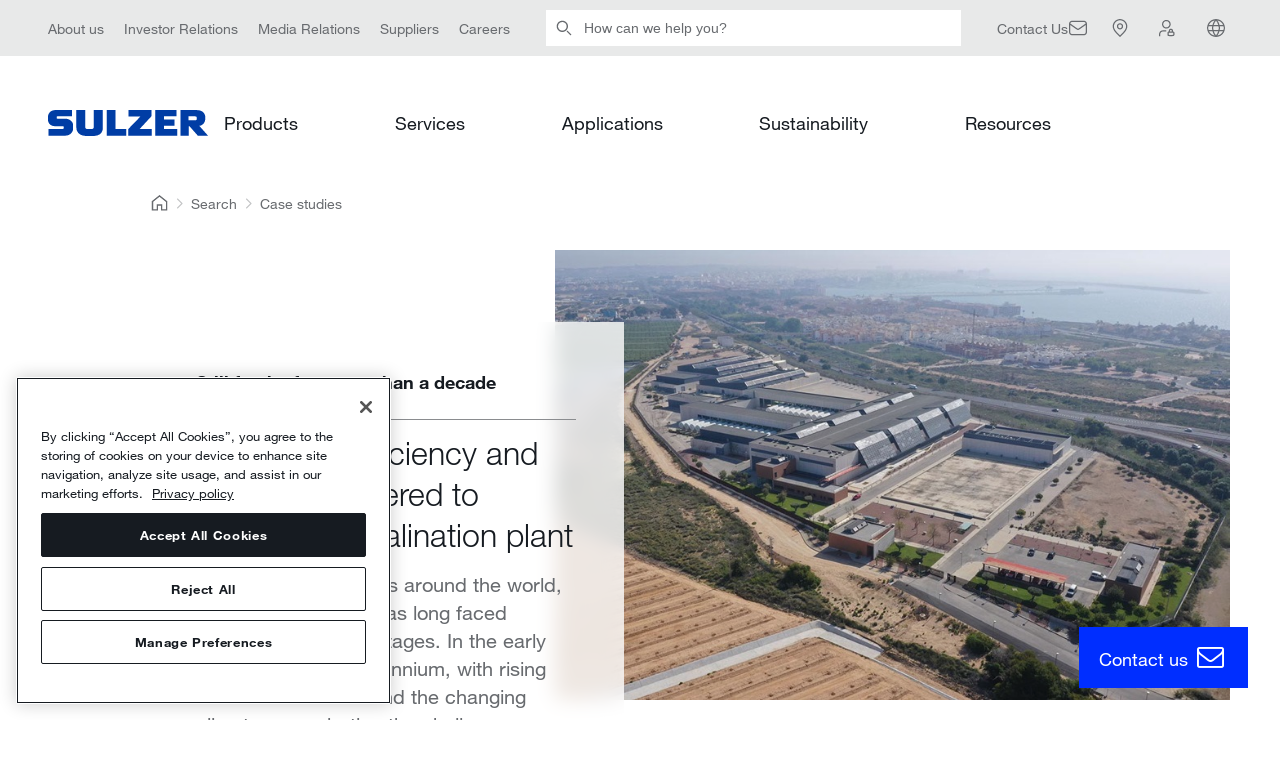

--- FILE ---
content_type: text/html; charset=utf-8
request_url: https://www.sulzer.com/en/shared/case-studies/long-term-efficiency-and-reliability-delivered-to-torrevieja-desalination-plant
body_size: 49928
content:

<!DOCTYPE html>
<!--[if IE 9]><html lang="en" class="ie9 no-js"><![endif]-->
<!--[if !IE]><!-->
<html lang="en">
<!--<![endif]-->
<head>
    <meta charset="utf-8" />
    <meta content="width=device-width, initial-scale=1.0" name="viewport" />

    <title>Long-term efficiency and reliability delivered to Torrevieja desalination plant | Sulzer</title><link rel="canonical" href="https://www.sulzer.com/en/shared/case-studies/long-term-efficiency-and-reliability-delivered-to-torrevieja-desalination-plant"/><link rel="alternate" hreflang="en" href="https://www.sulzer.com/en/shared/case-studies/long-term-efficiency-and-reliability-delivered-to-torrevieja-desalination-plant"/><link rel="alternate" hreflang="x-default" href="https://www.sulzer.com/en/shared/case-studies/long-term-efficiency-and-reliability-delivered-to-torrevieja-desalination-plant"/><meta name="description" content="Like many arid regions around the world, southeastern Spain has long faced significant water shortages. In the early years of the new Millennium, with rising consumer demand and the changing climate exacerbating the challenge, Spain’s government and some regions’ water utilities launched a major desalination initiative. Most of it was developed by Acuamed, which is a public company that reports directly to the Ministry for Environment of the Spanish Government."/><meta name="keywords" content="RO, reverse osmosis Still fresh after more than a decade"/><meta name="robots" content="index, follow"/><meta name="og:title" content="Long-term efficiency and reliability delivered to Torrevieja desalination plant"/><meta name="og:description" content="Like many arid regions around the world, southeastern Spain has long faced significant water shortages. In the early years of the new Millennium, with rising consumer demand and the changing climate exacerbating the challenge, Spain’s government and some regions’ water utilities launched a major desalination initiative. Most of it was developed by Acuamed, which is a public company that reports directly to the Ministry for Environment of the Spanish Government."/><meta name="og:image" content="https://www.sulzer.com/-/media/images/case_studies/torrevieja_desalination_plant_1264x843.jpg"/><meta name="og: url" content="https://www.sulzer.com/en/shared/case-studies/long-term-efficiency-and-reliability-delivered-to-torrevieja-desalination-plant"/><meta name="twitter:card" content="summary_large_image"/>

<!-- Google Tag Manager -->
<script>
window.dataLayer = window.dataLayer || [];
        dataLayer.push({
            'dimension1': '{EDA049DD-02BF-43DB-B435-91771EB93F8A}|{82ED55C7-7BDF-4B6D-9C95-45D80256299B}|{2DA9B55E-C483-4090-8E34-6722F8DABCDE}|{2BA7A1D6-3825-437B-81B3-CEF473AEB455}|{53A1F65A-906F-4CDB-96B0-21392847B1BE}|{949E7169-CEB1-4505-9F10-FE96CFDFE910}|{6B098BF7-D73D-473F-A3E3-C905615E8E81}|{59A24B08-F900-45CF-9860-B759D46CDC64}|{C25F0399-3F0B-4D87-8B91-DE7719B92B63}|{5991DF49-0BCC-442E-AE96-A7A51B42B347}',
            'dimension2': 'Desalination, Reverse osmosis, Municipal clean water, MSD, ZF, FE, Case study page, sales office, BU Water, Spain, ',
            'page_path': '/shared/case-studies/long-term-efficiency-and-reliability-delivered-to-torrevieja-desalination-plant',
            'page_template': 'case study page type',
            'language': '',
            'country': 'Spain',
            'region': '',
            'industry_types': ['Industry:Water and wastewater:Desalination', 'Industry:Water and wastewater:Municipal clean water'],
            'equipment_types':[],
            'division_types': ['Division:FE', 'Division:FE:BU Water'],
            'page_types': ['PageType:Case study page'],
            'relation_types': ['RelationType:Sales office'],
            'login_status': false,
            'storytopic_types': [],
            'technology_types':[],
            'service_types': []

    });
</script>

<script>
    (function (w, d, s, l, i) {
        w[l] = w[l] || []; w[l].push({
            'gtm.start':
                new Date().getTime(), event: 'gtm.js'
        }); var f = d.getElementsByTagName(s)[0],
            j = d.createElement(s), dl = l != 'dataLayer' ? '&l=' + l : ''; j.async = true; j.src =
                'https://www.googletagmanager.com/gtm.js?id=' + i + dl; f.parentNode.insertBefore(j, f);
    })(window, document, 'script', 'dataLayer', 'GTM-MNFCCQ');</script>
<!-- End Google Tag Manager -->


    <script type='text/javascript'>
        piAId = '701473';
        piCId = '';
        piHostname = 'go.sulzer.com';

        function addPardotTrackingCode() {
            var s = document.createElement('script'); s.type = 'text/javascript';
            s.src = ('https:' == document.location.protocol ? 'https://' : 'http://') + piHostname + '/pd.js';
            var c = document.getElementsByTagName('script')[0]; c.parentNode.insertBefore(s, c);
        }
    </script>
<!-- OneTrust Cookies Consent Notice start for www.sulzer.com -->
<script type="text/javascript" src="https://cdn.cookielaw.org/consent/019a7183-43d8-7f28-81fa-339cc1080b13/OtAutoBlock.js"></script>
<script src="https://cdn.cookielaw.org/scripttemplates/otSDKStub.js" type="text/javascript" charset="UTF-8" data-domain-script="019a7183-43d8-7f28-81fa-339cc1080b13"></script>
<script type="text/javascript">
function OptanonWrapper() { }
</script>
<script type="text/plain" class="optanon-category-C0002">
    if(window.addPardotTrackingCode) { window.addPardotTrackingCode(); }
</script>
<!-- OneTrust Cookies Consent Notice end for www.sulzer.com --><script type="text/plain" class="optanon-category-C0003">
!function(){if(!(window.Gleap=window.Gleap||[]).invoked){window.GleapActions=[];const e=new Proxy({invoked:!0},{get:function(e,n){return"invoked"===n?e.invoked:function(){const e=Array.prototype.slice.call(arguments);window.GleapActions.push({e:n,a:e})}},set:function(e,n,t){return e[n]=t,!0}});window.Gleap=e;const n=document.getElementsByTagName("head")[0],t=document.createElement("script");t.type="text/javascript",t.async=!0,t.src="https://sdk.gleap.io/latest/index.js",n.appendChild(t),
    window.Gleap.initialize("SbKFwv6lHrbs8gSdAf1v6aZLBbzhiehg")
}}();
</script>

<script type="text/javascript">
!function(){
    var gleapModuleIntervalId = null;
    gleapModuleIntervalId = setInterval(() => {
        if(window.GleapModule) {
            clearInterval(gleapModuleIntervalId);
            window.GleapModule.init('<div class="no-consent-message" style="background-color: white">  <div class="no-consent-message-icon">      <svg width="49" height="49" viewBox="0 0 49 49" fill="none" xmlns="http://www.w3.org/2000/svg">        <path fill-rule="evenodd" clip-rule="evenodd" d="M16.0359 5H32.9643C34.59 4.99999 35.9012 4.99997 36.963 5.08673C38.0563 5.17605 39.0166 5.36477 39.905 5.81745C41.3162 6.5365 42.4636 7.68386 43.1826 9.09507C43.6353 9.98351 43.824 10.9438 43.9134 12.0371C44.0001 13.0989 44.0001 14.4101 44.0001 16.0358V26.9642C44.0001 28.5899 44.0001 29.9011 43.9134 30.9629C43.824 32.0562 43.6353 33.0165 43.1826 33.9049C42.4636 35.3161 41.3162 36.4635 39.905 37.1825C39.0166 37.6352 38.0563 37.824 36.963 37.9133C35.9012 38 34.59 38 32.9643 38H27.8676C26.5594 38 26.1133 38.0071 25.7001 38.0919C25.3029 38.1734 24.9186 38.3082 24.5575 38.4927C24.1819 38.6846 23.8291 38.9577 22.8076 39.775L17.9904 43.6287C17.6145 43.9295 17.2565 44.216 16.9469 44.4207C16.6478 44.6184 16.142 44.9187 15.5028 44.9194C14.7414 44.9202 14.0212 44.574 13.5462 43.979C13.1474 43.4794 13.066 42.8969 13.0336 42.5398C13 42.1702 13 41.7117 13.0001 41.2303L13.0001 37.9947C12.0155 37.9804 11.2462 37.9286 10.559 37.7444C7.97077 37.0509 5.94916 35.0293 5.25565 32.4411C4.99914 31.4838 4.99951 30.3675 5.00005 28.7316C5.00007 28.6555 5.0001 28.5783 5.0001 28.5L5.0001 16.0358C5.00008 14.4101 5.00007 13.0989 5.08683 12.0371C5.17615 10.9438 5.36487 9.98351 5.81755 9.09507C6.5366 7.68386 7.68395 6.5365 9.09517 5.81745C9.98361 5.36477 10.9439 5.17605 12.0372 5.08673C13.099 4.99997 14.4102 4.99999 16.0359 5ZM12.2815 8.07676C11.3737 8.15093 10.8522 8.28919 10.4571 8.49047C9.61041 8.9219 8.922 9.61031 8.49057 10.457C8.28929 10.8521 8.15103 11.3736 8.07686 12.2814C8.00127 13.2066 8.0001 14.3951 8.0001 16.1V28.5C8.0001 30.4565 8.01298 31.1405 8.15343 31.6647C8.56953 33.2176 9.7825 34.4306 11.3354 34.8467C11.8596 34.9871 12.5436 35 14.5001 35C15.3285 35 16.0001 35.6716 16.0001 36.5V41.171C16.0001 41.2443 16.0001 41.3135 16.0002 41.3788C16.0513 41.3381 16.1053 41.2949 16.1626 41.2491L20.9335 37.4324C20.9716 37.4018 21.0093 37.3717 21.0464 37.342C21.9125 36.6488 22.5122 36.1688 23.1926 35.8211C23.7944 35.5137 24.435 35.289 25.097 35.1531C25.8455 34.9995 26.6137 34.9997 27.723 35C27.7706 35 27.8188 35 27.8676 35H32.9001C34.605 35 35.7935 34.9988 36.7187 34.9232C37.6265 34.8491 38.148 34.7108 38.5431 34.5095C39.3898 34.0781 40.0782 33.3897 40.5096 32.543C40.7109 32.1479 40.8492 31.6264 40.9233 30.7186C40.9989 29.7934 41.0001 28.6049 41.0001 26.9V16.1C41.0001 14.3951 40.9989 13.2066 40.9233 12.2814C40.8492 11.3736 40.7109 10.8521 40.5096 10.457C40.0782 9.61031 39.3898 8.9219 38.5431 8.49047C38.148 8.28919 37.6265 8.15093 36.7187 8.07676C35.7935 8.00117 34.605 8 32.9001 8H16.1001C14.3952 8 13.2067 8.00117 12.2815 8.07676ZM25.2485 15.0431C24.551 14.9235 23.8337 15.0546 23.2236 15.4132C22.6135 15.7717 22.1499 16.3347 21.9151 17.0022L21.4173 18.4172L18.5873 17.4217L19.0851 16.0067C19.555 14.6708 20.4826 13.5443 21.7035 12.8268C22.9245 12.1092 24.3599 11.8469 25.7557 12.0863C27.1515 12.3257 28.4175 13.0514 29.3295 14.1348C30.2413 15.2179 30.7404 16.5886 30.7386 18.0043C30.7381 20.2989 29.0369 21.8142 27.8223 22.6239C27.1693 23.0593 26.5269 23.3794 26.0537 23.5897C25.815 23.6958 25.614 23.7763 25.4691 23.8315C25.3966 23.8591 25.3378 23.8805 25.2949 23.8958L25.2429 23.914L25.2263 23.9197L25.2205 23.9216L25.2182 23.9224C25.2177 23.9225 25.2163 23.923 24.7419 22.5L25.2182 23.9224L23.7933 24.3974L22.8446 21.5513L24.2641 21.0781L24.2661 21.0775L24.2899 21.0691C24.313 21.0609 24.3508 21.0472 24.4012 21.028C24.5022 20.9895 24.6525 20.9295 24.8353 20.8482C25.2053 20.6838 25.6871 20.4419 26.1582 20.1278C27.1918 19.4387 27.7386 18.7059 27.7386 18.0034L27.7386 18.0011C27.7396 17.2934 27.4902 16.6082 27.0344 16.0668C26.5787 15.5254 25.946 15.1628 25.2485 15.0431ZM23.2999 27H26.3199V30H23.2999V27Z" fill="#161B21"/>      </svg>    </div>     <div class="no-consent-message-text">          <div>To use the Gleap, please enable <b>Functional Cookies</b>.</div>          <a href="javascript:OneTrust.ToggleInfoDisplay()">		    Open Cookie Settings			<svg width="21" height="21" viewBox="0 0 21 21" fill="none" xmlns="http://www.w3.org/2000/svg">			  <g clip-path="url(#clip0_12603_8013)">                <path fill-rule="evenodd" clip-rule="evenodd" d="M11.9447 2.94946L19.2684 10.0512C19.3898 10.1689 19.4583 10.3308 19.4583 10.4999C19.4583 10.669 19.3898 10.8309 19.2684 10.9486L11.9447 18.0504L11.0746 17.153L17.291 11.1249H-0.125V9.87491H17.291L11.0746 3.84684L11.9447 2.94946Z" fill="#002EFF"/>			  </g>			  <defs>			    <clipPath id="clip0_12603_8013">				  <rect width="20" height="20" fill="white" transform="translate(0.5 0.5)"/>			    </clipPath>			  </defs>			</svg>		  </a>     </div></div>');
        }
    }, 500);
}();
</script>


    <link rel="stylesheet" href="/assets/css/bundle.min.css?ver=2026.01.14-1">
    <link rel="stylesheet" href="/assets/bundle.min.css?ver=2026.01.14-1">

    
</head>
<body class="header-static  ">
    <!-- Google Tag Manager (noscript) -->
<noscript><iframe src="https://www.googletagmanager.com/ns.html?id=GTM-MNFCCQ"
height="0" width="0" style="display:none;visibility:hidden"></iframe></noscript>
<!-- End Google Tag Manager (noscript) -->
<!-- Start of HubSpot Embed Code -->
<script type="text/javascript" id="hs-script-loader" async defer src="//js-eu1.hs-scripts.com/145309032.js"></script>
<!-- End of HubSpot Embed Code -->

<sz-new-header>
    <template v-slot:quick-links="{variant}"><sz-service-bar label="Service Bar" :links="[
  {
    &quot;links&quot;: [],
    &quot;text&quot;: &quot;About us&quot;,
    &quot;url&quot;: &quot;/en/about-us/our-company&quot;,
    &quot;action&quot;: &quot;navigation&quot;,
    &quot;name&quot;: &quot;About us&quot;,
    &quot;id&quot;: &quot;0DE1ACD0004A4A7183B93213D85CD702&quot;
  },
  {
    &quot;links&quot;: [],
    &quot;text&quot;: &quot;Investor Relations&quot;,
    &quot;url&quot;: &quot;/en/about-us/investor-relations&quot;,
    &quot;action&quot;: &quot;navigation&quot;,
    &quot;name&quot;: &quot;Investors Relations&quot;,
    &quot;id&quot;: &quot;D4FC3C423DE34C3C94E2394520C3A8E8&quot;
  },
  {
    &quot;links&quot;: [],
    &quot;text&quot;: &quot;Media Relations&quot;,
    &quot;url&quot;: &quot;/en/about-us/media-relations&quot;,
    &quot;action&quot;: &quot;navigation&quot;,
    &quot;name&quot;: &quot;Media Relations&quot;,
    &quot;id&quot;: &quot;58BCF8BB69034034BC882321E44DD2C5&quot;
  },
  {
    &quot;links&quot;: [],
    &quot;text&quot;: &quot;Suppliers&quot;,
    &quot;url&quot;: &quot;/en/shared/about-us/sulzer-suppliers&quot;,
    &quot;action&quot;: &quot;navigation&quot;,
    &quot;name&quot;: &quot;Suppliers&quot;,
    &quot;id&quot;: &quot;62BC1975BAAC46859118E5A0D3FFC323&quot;
  },
  {
    &quot;links&quot;: [],
    &quot;text&quot;: &quot;Careers&quot;,
    &quot;url&quot;: &quot;/en/about-us/careers&quot;,
    &quot;action&quot;: &quot;navigation&quot;,
    &quot;name&quot;: &quot;Careers&quot;,
    &quot;id&quot;: &quot;3D28AEBDD89642A0BAD0E9807220EBAF&quot;
  }
]" :variant="variant">
  <nav class="quicklinks">
    <ul>
    
      <li>
        <a href="/en/about-us/our-company">About us</a>
      </li>
    
      <li>
        <a href="/en/about-us/investor-relations">Investor Relations</a>
      </li>
    
      <li>
        <a href="/en/about-us/media-relations">Media Relations</a>
      </li>
    
      <li>
        <a href="/en/shared/about-us/sulzer-suppliers">Suppliers</a>
      </li>
    
      <li>
        <a href="/en/about-us/careers">Careers</a>
      </li>
    
    </ul>
  </nav>
</sz-service-bar>
</template><template v-slot:searchbar><sz-searchbar url="/en/shared/searching" label="Search" placeholder="How can we help you?" button="Submit">

</sz-searchbar>
</template><template v-slot:search-button><sz-search-button title="Search" href="/en/shared/searching">
  <a href="/en/shared/searching" rel="search">Search</a>
</sz-search-button>
</template><template v-slot:utilities="{selectLanguage, variant}"><sz-utilities label="Icon Bar" language-label="English" :links="[
  {
    &quot;icon&quot;: &quot;envelope&quot;,
    &quot;showLinkText&quot;: true,
    &quot;links&quot;: [],
    &quot;text&quot;: &quot;Contact Us&quot;,
    &quot;url&quot;: &quot;/en/shared/contactfinder&quot;,
    &quot;action&quot;: &quot;&quot;,
    &quot;name&quot;: &quot;Contact Us&quot;,
    &quot;id&quot;: &quot;FA8C2068BA5344C4A73D8B6C9746C4C4&quot;
  },
  {
    &quot;icon&quot;: &quot;location&quot;,
    &quot;showLinkText&quot;: false,
    &quot;links&quot;: [],
    &quot;text&quot;: &quot;Locations&quot;,
    &quot;url&quot;: &quot;/en/shared/locator&quot;,
    &quot;action&quot;: &quot;find_location&quot;,
    &quot;name&quot;: &quot;Locations&quot;,
    &quot;id&quot;: &quot;841C742CBE454055924565F129F0210A&quot;
  },
  {
    &quot;icon&quot;: &quot;loginNew&quot;,
    &quot;showLinkText&quot;: false,
    &quot;links&quot;: [],
    &quot;text&quot;: &quot;My Sulzer&quot;,
    &quot;url&quot;: &quot;/en/shared/mysulzer&quot;,
    &quot;action&quot;: &quot;account&quot;,
    &quot;name&quot;: &quot;Login&quot;,
    &quot;id&quot;: &quot;C45D555C95B542C5898C09DEB0DAFEDF&quot;
  }
]" :variant="variant" @select-language="selectLanguage">
  <nav class="utilities">
    <ul>
    
      <li>
        <a href="/en/shared/contactfinder">Contact Us</a>
      </li>
    
      <li>
        <a href="/en/shared/locator">Locations</a>
      </li>
    
      <li>
        <a href="/en/shared/mysulzer">My Sulzer</a>
      </li>
    
    </ul>
  </nav>
</sz-utilities>
</template><template v-slot:languages><sz-container is-centered>
  <sz-language-list title="Please select language" :links="[
  {
    &quot;text&quot;: &quot;English&quot;,
    &quot;url&quot;: &quot;/en/shared/case-studies/long-term-efficiency-and-reliability-delivered-to-torrevieja-desalination-plant?switchlanguage=1&quot;
  },
  {
    &quot;text&quot;: &quot;Deutsch&quot;,
    &quot;url&quot;: &quot;/de-ch/shared/case-studies/long-term-efficiency-and-reliability-delivered-to-torrevieja-desalination-plant?switchlanguage=1&quot;
  },
  {
    &quot;text&quot;: &quot;Español&quot;,
    &quot;url&quot;: &quot;/es-es/shared/case-studies/long-term-efficiency-and-reliability-delivered-to-torrevieja-desalination-plant?switchlanguage=1&quot;
  },
  {
    &quot;text&quot;: &quot;Suomi&quot;,
    &quot;url&quot;: &quot;/fi-fi/shared/case-studies/long-term-efficiency-and-reliability-delivered-to-torrevieja-desalination-plant?switchlanguage=1&quot;
  },
  {
    &quot;text&quot;: &quot;Français&quot;,
    &quot;url&quot;: &quot;/fr-fr/shared/case-studies/long-term-efficiency-and-reliability-delivered-to-torrevieja-desalination-plant?switchlanguage=1&quot;
  },
  {
    &quot;text&quot;: &quot;Italiano&quot;,
    &quot;url&quot;: &quot;/it-it/shared/case-studies/long-term-efficiency-and-reliability-delivered-to-torrevieja-desalination-plant?switchlanguage=1&quot;
  },
  {
    &quot;text&quot;: &quot;Norsk&quot;,
    &quot;url&quot;: &quot;/nb-no/shared/case-studies/long-term-efficiency-and-reliability-delivered-to-torrevieja-desalination-plant?switchlanguage=1&quot;
  },
  {
    &quot;text&quot;: &quot;Polski&quot;,
    &quot;url&quot;: &quot;/pl-pl/shared/case-studies/long-term-efficiency-and-reliability-delivered-to-torrevieja-desalination-plant?switchlanguage=1&quot;
  },
  {
    &quot;text&quot;: &quot;Português&quot;,
    &quot;url&quot;: &quot;/pt-br/shared/case-studies/long-term-efficiency-and-reliability-delivered-to-torrevieja-desalination-plant?switchlanguage=1&quot;
  },
  {
    &quot;text&quot;: &quot;中文&quot;,
    &quot;url&quot;: &quot;/zh-cn/shared/case-studies/long-term-efficiency-and-reliability-delivered-to-torrevieja-desalination-plant?switchlanguage=1&quot;
  }
]">
    <ul class="language-switcher__links">
    
      <li class="language-switcher__language">
        <a href="/en/shared/case-studies/long-term-efficiency-and-reliability-delivered-to-torrevieja-desalination-plant?switchlanguage=1">English</a>
      </li>
    
      <li class="language-switcher__language">
        <a href="/de-ch/shared/case-studies/long-term-efficiency-and-reliability-delivered-to-torrevieja-desalination-plant?switchlanguage=1">Deutsch</a>
      </li>
    
      <li class="language-switcher__language">
        <a href="/es-es/shared/case-studies/long-term-efficiency-and-reliability-delivered-to-torrevieja-desalination-plant?switchlanguage=1">Español</a>
      </li>
    
      <li class="language-switcher__language">
        <a href="/fi-fi/shared/case-studies/long-term-efficiency-and-reliability-delivered-to-torrevieja-desalination-plant?switchlanguage=1">Suomi</a>
      </li>
    
      <li class="language-switcher__language">
        <a href="/fr-fr/shared/case-studies/long-term-efficiency-and-reliability-delivered-to-torrevieja-desalination-plant?switchlanguage=1">Français</a>
      </li>
    
      <li class="language-switcher__language">
        <a href="/it-it/shared/case-studies/long-term-efficiency-and-reliability-delivered-to-torrevieja-desalination-plant?switchlanguage=1">Italiano</a>
      </li>
    
      <li class="language-switcher__language">
        <a href="/nb-no/shared/case-studies/long-term-efficiency-and-reliability-delivered-to-torrevieja-desalination-plant?switchlanguage=1">Norsk</a>
      </li>
    
      <li class="language-switcher__language">
        <a href="/pl-pl/shared/case-studies/long-term-efficiency-and-reliability-delivered-to-torrevieja-desalination-plant?switchlanguage=1">Polski</a>
      </li>
    
      <li class="language-switcher__language">
        <a href="/pt-br/shared/case-studies/long-term-efficiency-and-reliability-delivered-to-torrevieja-desalination-plant?switchlanguage=1">Português</a>
      </li>
    
      <li class="language-switcher__language">
        <a href="/zh-cn/shared/case-studies/long-term-efficiency-and-reliability-delivered-to-torrevieja-desalination-plant?switchlanguage=1">中文</a>
      </li>
    
    </ul>
  </sz-language-list>
</sz-container>
</template>
    <template v-slot:logo><sz-logo title="Sulzer Home Page" href="/en">
  <a href="/en" rel="home">Sulzer Home Page</a>
</sz-logo>
</template><template v-slot:main-navigation="{resetState, variant}"><sz-main-navigation label="Primary Navigation" :links="[
  {
    &quot;bottomLink&quot;: {
      &quot;text&quot;: &quot;&quot;
    },
    &quot;teasers&quot;: [],
    &quot;links&quot;: [
      {
        &quot;links&quot;: [
          {
            &quot;links&quot;: [
              {
                &quot;links&quot;: [],
                &quot;text&quot;: &quot;ISO / ANSI / EN pumps&quot;,
                &quot;url&quot;: &quot;/en/products/pumps/end-suction-and-overhung-pumps/iso-ansi-en-pumps&quot;,
                &quot;action&quot;: &quot;&quot;,
                &quot;name&quot;: &quot;ISO  ANSI  EN pumps&quot;,
                &quot;id&quot;: &quot;095EB27D04C0482BAFEE6EA827BB80DA&quot;
              },
              {
                &quot;links&quot;: [],
                &quot;text&quot;: &quot;API 610 and ISO 13709 pumps&quot;,
                &quot;url&quot;: &quot;/en/products/pumps/end-suction-and-overhung-pumps/api-610-and-iso-13709-pumps&quot;,
                &quot;action&quot;: &quot;&quot;,
                &quot;name&quot;: &quot;API 610 and ISO 13709 pumps&quot;,
                &quot;id&quot;: &quot;3006E475413848B19AC38663D957E2FC&quot;
              },
              {
                &quot;links&quot;: [],
                &quot;text&quot;: &quot;Slurry pumps&quot;,
                &quot;url&quot;: &quot;/en/products/pumps/end-suction-and-overhung-pumps/slurry-pumps&quot;,
                &quot;action&quot;: &quot;&quot;,
                &quot;name&quot;: &quot;Slurry pumps&quot;,
                &quot;id&quot;: &quot;4FC83229C514454098BB9FD356E2B217&quot;
              },
              {
                &quot;links&quot;: [],
                &quot;text&quot;: &quot;Nuclear safety pumps&quot;,
                &quot;url&quot;: &quot;/en/products/pumps/end-suction-and-overhung-pumps/nuclear-safety-pumps&quot;,
                &quot;action&quot;: &quot;&quot;,
                &quot;name&quot;: &quot;Nuclear safety pumps&quot;,
                &quot;id&quot;: &quot;A18D34B9DEF4424BB35AB1B76D4EF29B&quot;
              },
              {
                &quot;links&quot;: [],
                &quot;text&quot;: &quot;Sewage pumps&quot;,
                &quot;url&quot;: &quot;/en/shared/products/dry-installed-sewage-pump-type-abs-fr&quot;,
                &quot;action&quot;: &quot;&quot;,
                &quot;name&quot;: &quot;Sewage pumps&quot;,
                &quot;id&quot;: &quot;F844E9B71BA74E07AE2F6050C4380898&quot;
              }
            ],
            &quot;text&quot;: &quot;End-suction and overhung pumps&quot;,
            &quot;url&quot;: &quot;/en/products/pumps/end-suction-and-overhung-pumps&quot;,
            &quot;action&quot;: &quot;&quot;,
            &quot;name&quot;: &quot;End-suction and overhung pumps&quot;,
            &quot;id&quot;: &quot;81CBBCD3A2E44D63BCFC4E257E38E9F4&quot;
          },
          {
            &quot;links&quot;: [
              {
                &quot;links&quot;: [],
                &quot;text&quot;: &quot;Axially-split one and two stage pumps&quot;,
                &quot;url&quot;: &quot;/en/products/pumps/between-bearing-pumps/axially-split-pumps&quot;,
                &quot;action&quot;: &quot;&quot;,
                &quot;name&quot;: &quot;Axially-split one and two stage pumps&quot;,
                &quot;id&quot;: &quot;8EE32B17EC42428E8C1E399CB156649D&quot;
              },
              {
                &quot;links&quot;: [],
                &quot;text&quot;: &quot;Axially-split multi-stage pumps&quot;,
                &quot;url&quot;: &quot;/en/products/pumps/between-bearing-pumps/axially-split-multi-stage-pumps&quot;,
                &quot;action&quot;: &quot;&quot;,
                &quot;name&quot;: &quot;Axially-split multi-stage pumps&quot;,
                &quot;id&quot;: &quot;AEF20A079BA74BEDB4FF7209BEFD30BF&quot;
              },
              {
                &quot;links&quot;: [],
                &quot;text&quot;: &quot;Radially-split one and two stage pumps &quot;,
                &quot;url&quot;: &quot;/en/products/pumps/between-bearing-pumps/radially-split-one-and-two-stage-pumps&quot;,
                &quot;action&quot;: &quot;&quot;,
                &quot;name&quot;: &quot;Radially-split one and two stage pumps&quot;,
                &quot;id&quot;: &quot;7AF902FAA17B4AB7A2BE91BC8CCEBC8A&quot;
              },
              {
                &quot;links&quot;: [],
                &quot;text&quot;: &quot;Radially-split multi-stage pumps&quot;,
                &quot;url&quot;: &quot;/en/products/pumps/between-bearing-pumps/radial-split-pumps&quot;,
                &quot;action&quot;: &quot;&quot;,
                &quot;name&quot;: &quot;Radially-split multi-stage pumps&quot;,
                &quot;id&quot;: &quot;78658C3E4B2F40728FC7797E34CA3720&quot;
              },
              {
                &quot;links&quot;: [],
                &quot;text&quot;: &quot;Vacuum pumps&quot;,
                &quot;url&quot;: &quot;/en/shared/products/liquid-ring-vacuum-pump-type-ensival-moret-vrn&quot;,
                &quot;action&quot;: &quot;&quot;,
                &quot;name&quot;: &quot;Vacuum pumps&quot;,
                &quot;id&quot;: &quot;0F833C180CDE4E6C95C604DADF3AD182&quot;
              }
            ],
            &quot;text&quot;: &quot;Between bearing pumps &quot;,
            &quot;url&quot;: &quot;/en/products/pumps/between-bearing-pumps&quot;,
            &quot;action&quot;: &quot;&quot;,
            &quot;name&quot;: &quot;Between bearing pumps&quot;,
            &quot;id&quot;: &quot;546236F76FA74E02A1C71B08FD7DFC57&quot;
          },
          {
            &quot;links&quot;: [
              {
                &quot;links&quot;: [],
                &quot;text&quot;: &quot;VMS vertical multistage pump&quot;,
                &quot;url&quot;: &quot;/en/shared/products/vms-vertical-multistage-pump&quot;,
                &quot;action&quot;: &quot;&quot;,
                &quot;name&quot;: &quot;VMS vertical multistage pump&quot;,
                &quot;id&quot;: &quot;B14C31A0D5D24E85ACE0AE9BF3ABA6E0&quot;
              },
              {
                &quot;links&quot;: [],
                &quot;text&quot;: &quot;SIL inline process pump range&quot;,
                &quot;url&quot;: &quot;/en/shared/products/sil-inline-pump-range&quot;,
                &quot;action&quot;: &quot;&quot;,
                &quot;name&quot;: &quot;SIL inline process pump range&quot;,
                &quot;id&quot;: &quot;407D2610334E47CE8199F278F64CA396&quot;
              },
              {
                &quot;links&quot;: [],
                &quot;text&quot;: &quot;OHV overhung vertical inline pump&quot;,
                &quot;url&quot;: &quot;/en/shared/products/ohv-overhung-vertical-inline-pump&quot;,
                &quot;action&quot;: &quot;&quot;,
                &quot;name&quot;: &quot;OHV overhung vertical inline pump&quot;,
                &quot;id&quot;: &quot;B37FAB9030FB42038E02A6CC93782C79&quot;
              },
              {
                &quot;links&quot;: [],
                &quot;text&quot;: &quot;OHVL vertical low flow high head pump&quot;,
                &quot;url&quot;: &quot;/en/shared/products/ohvl-vertical-low-flow-high-head-pump&quot;,
                &quot;action&quot;: &quot;&quot;,
                &quot;name&quot;: &quot;OHVL vertical low flow high head pump&quot;,
                &quot;id&quot;: &quot;46769AFB409A41799152709B81113608&quot;
              }
            ],
            &quot;text&quot;: &quot;Vertical inline pumps&quot;,
            &quot;url&quot;: &quot;/en/products/pumps/vertical-inline-pumps&quot;,
            &quot;action&quot;: &quot;&quot;,
            &quot;name&quot;: &quot;Vertical inline pumps&quot;,
            &quot;id&quot;: &quot;34AF94440FFE4647AD7CB57682CE2017&quot;
          },
          {
            &quot;links&quot;: [
              {
                &quot;links&quot;: [],
                &quot;text&quot;: &quot;Single casing wet pit pumps&quot;,
                &quot;url&quot;: &quot;/en/products/pumps/vertically-suspended-pumps/single-casing-wet-pit-pumps&quot;,
                &quot;action&quot;: &quot;&quot;,
                &quot;name&quot;: &quot;Single casing wet pit pumps&quot;,
                &quot;id&quot;: &quot;8E2347E37A354994946C64C7225B15A4&quot;
              },
              {
                &quot;links&quot;: [],
                &quot;text&quot;: &quot;Double casing canister pumps&quot;,
                &quot;url&quot;: &quot;/en/products/pumps/vertically-suspended-pumps/double-casing-canister-pumps&quot;,
                &quot;action&quot;: &quot;&quot;,
                &quot;name&quot;: &quot;Double casing canister pumps&quot;,
                &quot;id&quot;: &quot;AE17046A21D646DDB25CE6D498C3BEAB&quot;
              },
              {
                &quot;links&quot;: [],
                &quot;text&quot;: &quot;Electric submersible pumps &quot;,
                &quot;url&quot;: &quot;/en/shared/products/sjs-submersible-pump&quot;,
                &quot;action&quot;: &quot;&quot;,
                &quot;name&quot;: &quot;Electric submersible pumps&quot;,
                &quot;id&quot;: &quot;DD3E5E3077524E009F08E5242666D543&quot;
              }
            ],
            &quot;text&quot;: &quot;Vertically suspended pumps&quot;,
            &quot;url&quot;: &quot;/en/products/pumps/vertically-suspended-pumps&quot;,
            &quot;action&quot;: &quot;&quot;,
            &quot;name&quot;: &quot;Vertically suspended pumps&quot;,
            &quot;id&quot;: &quot;811BB4FA42594DF3A48AE1F95016C392&quot;
          },
          {
            &quot;links&quot;: [
              {
                &quot;links&quot;: [],
                &quot;text&quot;: &quot;Submersible centrifugal pumps&quot;,
                &quot;url&quot;: &quot;/en/products/pumps/wastewater-pumps-and-lifting-stations/submersible-pumps&quot;,
                &quot;action&quot;: &quot;&quot;,
                &quot;name&quot;: &quot;Submersible centrifugal pumps&quot;,
                &quot;id&quot;: &quot;1E7DDF0766FF47F3B1AAE4B10A7548A9&quot;
              },
              {
                &quot;links&quot;: [],
                &quot;text&quot;: &quot;Submersible column pumps&quot;,
                &quot;url&quot;: &quot;/en/products/pumps/wastewater-pumps-and-lifting-stations/submersible-column-pumps&quot;,
                &quot;action&quot;: &quot;&quot;,
                &quot;name&quot;: &quot;Submersible column pumps&quot;,
                &quot;id&quot;: &quot;D827015044154A49BC19DF1247823C11&quot;
              },
              {
                &quot;links&quot;: [],
                &quot;text&quot;: &quot;Recirculation pumps&quot;,
                &quot;url&quot;: &quot;/en/products/pumps/wastewater-pumps-and-lifting-stations/recirculation-pumps&quot;,
                &quot;action&quot;: &quot;&quot;,
                &quot;name&quot;: &quot;Recirculation pumps&quot;,
                &quot;id&quot;: &quot;F929CE25B5E741DBA1BAE1DB083C2096&quot;
              },
              {
                &quot;links&quot;: [],
                &quot;text&quot;: &quot;Lifting stations&quot;,
                &quot;url&quot;: &quot;/en/products/pumps/wastewater-pumps-and-lifting-stations/lifting-stations&quot;,
                &quot;action&quot;: &quot;&quot;,
                &quot;name&quot;: &quot;Lifting stations&quot;,
                &quot;id&quot;: &quot;C35A7B855AE2478F9EC4E3FED3DCA48A&quot;
              }
            ],
            &quot;text&quot;: &quot;Wastewater pumps and lifting stations &quot;,
            &quot;url&quot;: &quot;/en/products/pumps/wastewater-pumps-and-lifting-stations&quot;,
            &quot;action&quot;: &quot;&quot;,
            &quot;name&quot;: &quot;Wastewater pumps and lifting stations&quot;,
            &quot;id&quot;: &quot;DC353335741D433CAA63E7FEAFF056D3&quot;
          },
          {
            &quot;links&quot;: [
              {
                &quot;links&quot;: [],
                &quot;text&quot;: &quot;Centrifugal dewatering pumps&quot;,
                &quot;url&quot;: &quot;/en/products/pumps/dewatering-pumps/drainage-pumps&quot;,
                &quot;action&quot;: &quot;&quot;,
                &quot;name&quot;: &quot;Centrifugal dewatering pumps&quot;,
                &quot;id&quot;: &quot;D98FA09E98B547D0848B582C88F00D70&quot;
              },
              {
                &quot;links&quot;: [],
                &quot;text&quot;: &quot;Centerline dewatering pumps&quot;,
                &quot;url&quot;: &quot;/en/products/pumps/dewatering-pumps/drainage-center-line-pumps&quot;,
                &quot;action&quot;: &quot;&quot;,
                &quot;name&quot;: &quot;Centerline dewatering pumps&quot;,
                &quot;id&quot;: &quot;DF5E85969C1D4B37A402EA33E778033D&quot;
              },
              {
                &quot;links&quot;: [],
                &quot;text&quot;: &quot;Sludge pumps&quot;,
                &quot;url&quot;: &quot;/en/products/pumps/dewatering-pumps/sludge-pumps&quot;,
                &quot;action&quot;: &quot;&quot;,
                &quot;name&quot;: &quot;Sludge pumps&quot;,
                &quot;id&quot;: &quot;A7D7CD9944C349468BA8CAB8C4A4F915&quot;
              }
            ],
            &quot;text&quot;: &quot;Submersible dewatering pumps&quot;,
            &quot;url&quot;: &quot;/en/products/pumps/dewatering-pumps&quot;,
            &quot;action&quot;: &quot;&quot;,
            &quot;name&quot;: &quot;Submersible dewatering pumps&quot;,
            &quot;id&quot;: &quot;320859D8E2054371BA118BA07FD42535&quot;
          },
          {
            &quot;links&quot;: [
              {
                &quot;links&quot;: [],
                &quot;text&quot;: &quot;AH axial flow pump&quot;,
                &quot;url&quot;: &quot;/en/shared/products/ah-axial-flow-pump&quot;,
                &quot;action&quot;: &quot;&quot;,
                &quot;name&quot;: &quot;AH axial flow pump&quot;,
                &quot;id&quot;: &quot;AE1F49B758CE485DBEDF73D3533D1616&quot;
              },
              {
                &quot;links&quot;: [],
                &quot;text&quot;: &quot;Axial flow pump type Ensival Moret CAHR&quot;,
                &quot;url&quot;: &quot;/en/shared/products/axial-flow-pump-type-ensival-moret-cahr&quot;,
                &quot;action&quot;: &quot;&quot;,
                &quot;name&quot;: &quot;Axial flow pump type Ensival Moret CAHR&quot;,
                &quot;id&quot;: &quot;F8BE924D65E541C9A3B71A1C21258900&quot;
              }
            ],
            &quot;text&quot;: &quot;Axial flow elbow pumps &quot;,
            &quot;url&quot;: &quot;/en/products/pumps/axial-flow-pumps&quot;,
            &quot;action&quot;: &quot;&quot;,
            &quot;name&quot;: &quot;Axial flow elbow pumps&quot;,
            &quot;id&quot;: &quot;73477BDC5C3940A28A3776694C99DF1A&quot;
          },
          {
            &quot;links&quot;: [
              {
                &quot;links&quot;: [],
                &quot;text&quot;: &quot;PC cake pump&quot;,
                &quot;url&quot;: &quot;/en/shared/products/pc-cake-pump&quot;,
                &quot;action&quot;: &quot;&quot;,
                &quot;name&quot;: &quot;PC cake pump&quot;,
                &quot;id&quot;: &quot;887E9CD0D4914396A62E8454393724E1&quot;
              },
              {
                &quot;links&quot;: [],
                &quot;text&quot;: &quot;PC dosing pump&quot;,
                &quot;url&quot;: &quot;/en/shared/products/pc-dosing-pump&quot;,
                &quot;action&quot;: &quot;&quot;,
                &quot;name&quot;: &quot;PC dosing pump&quot;,
                &quot;id&quot;: &quot;F126DDFA1F064F6CA5E1869BC1304346&quot;
              },
              {
                &quot;links&quot;: [],
                &quot;text&quot;: &quot;PC transfer perform pump&quot;,
                &quot;url&quot;: &quot;/en/shared/products/pc-transfer-perform-pump&quot;,
                &quot;action&quot;: &quot;&quot;,
                &quot;name&quot;: &quot;PC transfer perform pump&quot;,
                &quot;id&quot;: &quot;4D0885376BA143FCAD40C1A08C406459&quot;
              },
              {
                &quot;links&quot;: [],
                &quot;text&quot;: &quot;PC transfer pump&quot;,
                &quot;url&quot;: &quot;/en/shared/products/pc-transfer-pump&quot;,
                &quot;action&quot;: &quot;&quot;,
                &quot;name&quot;: &quot;PC transfer pump&quot;,
                &quot;id&quot;: &quot;3ACFAB6874704A90B53A14FF4A41FD98&quot;
              }
            ],
            &quot;text&quot;: &quot;Progessing cavity pumps &quot;,
            &quot;url&quot;: &quot;/en/products/pumps/progressing-cavity-pumps&quot;,
            &quot;action&quot;: &quot;&quot;,
            &quot;name&quot;: &quot;Progessing cavity pumps&quot;,
            &quot;id&quot;: &quot;12ADB3BB48764930A4CDFD4AACD01FA9&quot;
          }
        ],
        &quot;text&quot;: &quot;Pumps and pumping systems&quot;,
        &quot;url&quot;: &quot;/en/products/pumps&quot;,
        &quot;action&quot;: &quot;&quot;,
        &quot;name&quot;: &quot;Pumps and pumping systems&quot;,
        &quot;id&quot;: &quot;58562C4CCB4E42F4AD784CF7058B81A0&quot;
      },
      {
        &quot;links&quot;: [],
        &quot;text&quot;: &quot;Polymer production technology&quot;,
        &quot;url&quot;: &quot;/en/products/process-plants/polymer-production-technology&quot;,
        &quot;action&quot;: &quot;&quot;,
        &quot;name&quot;: &quot;Polymer production technology&quot;,
        &quot;id&quot;: &quot;36BD244D19BC44C2B6B49FEBAFCCF52F&quot;
      },
      {
        &quot;links&quot;: [
          {
            &quot;links&quot;: [],
            &quot;text&quot;: &quot;Ready-fitted seals&quot;,
            &quot;url&quot;: &quot;/en/shared/services/ready-fitted-seals&quot;,
            &quot;action&quot;: &quot;&quot;,
            &quot;name&quot;: &quot;Ready-fitted seals&quot;,
            &quot;id&quot;: &quot;DA0B6F74116D42A59632AE935E08A142&quot;
          },
          {
            &quot;links&quot;: [],
            &quot;text&quot;: &quot;Cartridge seals&quot;,
            &quot;url&quot;: &quot;/en/shared/services/cartridge-seals&quot;,
            &quot;action&quot;: &quot;&quot;,
            &quot;name&quot;: &quot;Cartridge seals&quot;,
            &quot;id&quot;: &quot;31DB5FB9A70C4F66A667E894200207ED&quot;
          },
          {
            &quot;links&quot;: [],
            &quot;text&quot;: &quot;Element seals&quot;,
            &quot;url&quot;: &quot;/en/shared/services/element-seal&quot;,
            &quot;action&quot;: &quot;&quot;,
            &quot;name&quot;: &quot;Element seals&quot;,
            &quot;id&quot;: &quot;DEC3A29533064785AAA4B6B127C3857E&quot;
          }
        ],
        &quot;text&quot;: &quot;Mechanical seals and accessories&quot;,
        &quot;url&quot;: &quot;/en/products/mechanical-seals-and-accessories&quot;,
        &quot;action&quot;: &quot;&quot;,
        &quot;name&quot;: &quot;Mechanical seals and accessories&quot;,
        &quot;id&quot;: &quot;65F88265EC984ABBBA598C3FE5EAE502&quot;
      },
      {
        &quot;links&quot;: [
          {
            &quot;links&quot;: [
              {
                &quot;links&quot;: [],
                &quot;text&quot;: &quot;Horizontal agitators &quot;,
                &quot;url&quot;: &quot;/en/products/agitators-mixers-and-heat-exchangers/agitators-dynamic-mixers/horizontal-agitators&quot;,
                &quot;action&quot;: &quot;&quot;,
                &quot;name&quot;: &quot;Horizontal agitators&quot;,
                &quot;id&quot;: &quot;43321A92E6274B60B854B365818AEF40&quot;
              },
              {
                &quot;links&quot;: [],
                &quot;text&quot;: &quot;Vertical agitators &quot;,
                &quot;url&quot;: &quot;/en/products/agitators-mixers-and-heat-exchangers/agitators-dynamic-mixers/vertical-agitators&quot;,
                &quot;action&quot;: &quot;&quot;,
                &quot;name&quot;: &quot;Vertical agitators&quot;,
                &quot;id&quot;: &quot;A9CE97ABB22C471EA1421C7B6FFB04B1&quot;
              }
            ],
            &quot;text&quot;: &quot;Agitators&quot;,
            &quot;url&quot;: &quot;/en/products/agitators-mixers-and-heat-exchangers/agitators-dynamic-mixers&quot;,
            &quot;action&quot;: &quot;&quot;,
            &quot;name&quot;: &quot;Agitators&quot;,
            &quot;id&quot;: &quot;0A20A396DE98483584B7AF843B2F4936&quot;
          },
          {
            &quot;links&quot;: [
              {
                &quot;links&quot;: [],
                &quot;text&quot;: &quot;Mixers&quot;,
                &quot;url&quot;: &quot;/en/products/agitators-mixers-and-heat-exchangers/submersible-mixers/mixers&quot;,
                &quot;action&quot;: &quot;&quot;,
                &quot;name&quot;: &quot;Mixers&quot;,
                &quot;id&quot;: &quot;62C2B302EC7E4F3DAB9E6453C3EEF69C&quot;
              },
              {
                &quot;links&quot;: [],
                &quot;text&quot;: &quot;Flow boosters&quot;,
                &quot;url&quot;: &quot;/en/products/agitators-mixers-and-heat-exchangers/submersible-mixers/flow-boosters&quot;,
                &quot;action&quot;: &quot;&quot;,
                &quot;name&quot;: &quot;Flow boosters&quot;,
                &quot;id&quot;: &quot;505438BE104E4CA1B05DECE46D2AC8AC&quot;
              }
            ],
            &quot;text&quot;: &quot;Submersible mixers&quot;,
            &quot;url&quot;: &quot;/en/products/agitators-mixers-and-heat-exchangers/submersible-mixers&quot;,
            &quot;action&quot;: &quot;&quot;,
            &quot;name&quot;: &quot;Submersible mixers&quot;,
            &quot;id&quot;: &quot;2020201607A84554B7E8BD9645547935&quot;
          },
          {
            &quot;links&quot;: [
              {
                &quot;links&quot;: [],
                &quot;text&quot;: &quot;General purpose mixer&quot;,
                &quot;url&quot;: &quot;/en/products/agitators-mixers-and-heat-exchangers/static-mixers/general-purpose-mixers&quot;,
                &quot;action&quot;: &quot;&quot;,
                &quot;name&quot;: &quot;General purpose mixer&quot;,
                &quot;id&quot;: &quot;E2DA0D38E98C46FAAEF2AAFA166DF799&quot;
              },
              {
                &quot;links&quot;: [],
                &quot;text&quot;: &quot;Heat exchangers and reactors&quot;,
                &quot;url&quot;: &quot;/en/products/agitators-mixers-and-heat-exchangers/static-mixers/heat-exchangers-and-reactors&quot;,
                &quot;action&quot;: &quot;&quot;,
                &quot;name&quot;: &quot;Heat exchangers and reactors&quot;,
                &quot;id&quot;: &quot;7BB360AE612E413E8AA7E32742DF386E&quot;
              }
            ],
            &quot;text&quot;: &quot;Static mixers&quot;,
            &quot;url&quot;: &quot;/en/products/agitators-mixers-and-heat-exchangers/static-mixers&quot;,
            &quot;action&quot;: &quot;&quot;,
            &quot;name&quot;: &quot;Static mixers&quot;,
            &quot;id&quot;: &quot;C8D7F9E118C747DAA264AB4C0A84327B&quot;
          }
        ],
        &quot;text&quot;: &quot;Agitators and mixers &quot;,
        &quot;url&quot;: &quot;/en/products/agitators-mixers-and-heat-exchangers&quot;,
        &quot;action&quot;: &quot;&quot;,
        &quot;name&quot;: &quot;Agitators and mixers&quot;,
        &quot;id&quot;: &quot;D88FC8D91FBB40B299D4AE045522B2CD&quot;
      },
      {
        &quot;links&quot;: [
          {
            &quot;links&quot;: [
              {
                &quot;links&quot;: [],
                &quot;text&quot;: &quot;HST turbocompressors &quot;,
                &quot;url&quot;: &quot;/en/shared/products/hst-turbocompressor&quot;,
                &quot;action&quot;: &quot;&quot;,
                &quot;name&quot;: &quot;HST turbocompressors&quot;,
                &quot;id&quot;: &quot;F7154C21855A49BFBC345346EE652709&quot;
              },
              {
                &quot;links&quot;: [],
                &quot;text&quot;: &quot;HSR turbocompressors &quot;,
                &quot;action&quot;: &quot;&quot;,
                &quot;name&quot;: &quot;HSR turbocompressors&quot;,
                &quot;id&quot;: &quot;82BDB7FEA2B442D885377F3047836A66&quot;
              }
            ],
            &quot;text&quot;: &quot;Turbocompressors &quot;,
            &quot;url&quot;: &quot;/en/products/compressors-and-aeration/turbocompressors&quot;,
            &quot;action&quot;: &quot;&quot;,
            &quot;name&quot;: &quot;Turbocompressors&quot;,
            &quot;id&quot;: &quot;3943DF258AEA40398465DC040D12640E&quot;
          },
          {
            &quot;links&quot;: [
              {
                &quot;links&quot;: [],
                &quot;text&quot;: &quot;Self-aspirating mechanical aerators &quot;,
                &quot;url&quot;: &quot;/en/products/compressors-and-aeration/aeration-equipment/self-aspirating-mechanical-aerators&quot;,
                &quot;action&quot;: &quot;&quot;,
                &quot;name&quot;: &quot;Self-aspirating mechanical aerators&quot;,
                &quot;id&quot;: &quot;C0775F19F09142ABB4095F1192C659F2&quot;
              },
              {
                &quot;links&quot;: [],
                &quot;text&quot;: &quot;Pressurized mechanical aerators &quot;,
                &quot;url&quot;: &quot;/en/shared/products/oki-submersible-aerator-mixer&quot;,
                &quot;action&quot;: &quot;&quot;,
                &quot;name&quot;: &quot;Pressurized mechanical aerators&quot;,
                &quot;id&quot;: &quot;87F5CFAECC694BDFBF800DCF78A1170E&quot;
              },
              {
                &quot;links&quot;: [],
                &quot;text&quot;: &quot;Disc diffuser system type ABS&quot;,
                &quot;url&quot;: &quot;/en/shared/products/disc-diffuser-system-type-abs&quot;,
                &quot;action&quot;: &quot;&quot;,
                &quot;name&quot;: &quot;Disc diffuser system type ABS&quot;,
                &quot;id&quot;: &quot;0EE4A1D656254D49BDF4B36084B32FFC&quot;
              }
            ],
            &quot;text&quot;: &quot;Aeration equipment &quot;,
            &quot;url&quot;: &quot;/en/products/compressors-and-aeration/aeration-equipment&quot;,
            &quot;action&quot;: &quot;&quot;,
            &quot;name&quot;: &quot;Aeration equipment&quot;,
            &quot;id&quot;: &quot;307E7D7ACC0E455FAECC8460E438B21E&quot;
          }
        ],
        &quot;text&quot;: &quot;Blowers and aerators &quot;,
        &quot;url&quot;: &quot;/en/products/compressors-and-aeration&quot;,
        &quot;action&quot;: &quot;&quot;,
        &quot;name&quot;: &quot;Blowers and aerators&quot;,
        &quot;id&quot;: &quot;4653F1EB11694F9EA1235A0E9F7BCB7E&quot;
      },
      {
        &quot;links&quot;: [
          {
            &quot;links&quot;: [],
            &quot;text&quot;: &quot;Muffin Monster inline/open channel grinders&quot;,
            &quot;url&quot;: &quot;/en/shared/products/muffin-monster-inline-open-channel-grinders&quot;,
            &quot;action&quot;: &quot;&quot;,
            &quot;name&quot;: &quot;Muffin Monster inlineopen channel grinders&quot;,
            &quot;id&quot;: &quot;2B8C9EB17C6C4CAABE60109260A4C062&quot;
          },
          {
            &quot;links&quot;: [],
            &quot;text&quot;: &quot;Channel Monster open channel grinders&quot;,
            &quot;url&quot;: &quot;/en/shared/products/channel-monster-open-channel-grinders&quot;,
            &quot;action&quot;: &quot;&quot;,
            &quot;name&quot;: &quot;Channel Monster Open channel grinders&quot;,
            &quot;id&quot;: &quot;C3FC8321C6AF4E8AA6C232BF585EEAF0&quot;
          }
        ],
        &quot;text&quot;: &quot;Grinders&quot;,
        &quot;url&quot;: &quot;/en/products/grinders&quot;,
        &quot;action&quot;: &quot;&quot;,
        &quot;name&quot;: &quot;Grinders&quot;,
        &quot;id&quot;: &quot;FA0078EC3CFF44EA941128EF18B3B9C2&quot;
      },
      {
        &quot;links&quot;: [],
        &quot;text&quot;: &quot;Screening, sedimentation and filtration solutions&quot;,
        &quot;url&quot;: &quot;/en/shared/products/screening-sedimentation-and-filtration&quot;,
        &quot;action&quot;: &quot;&quot;,
        &quot;name&quot;: &quot;Screening sedimentation and filtration solutions&quot;,
        &quot;id&quot;: &quot;8D613C7C94BD4106BCA7B61D0614EEF9&quot;
      },
      {
        &quot;links&quot;: [
          {
            &quot;links&quot;: [],
            &quot;text&quot;: &quot;Owatec Pre&quot;,
            &quot;url&quot;: &quot;/en/shared/products/owatec-pre&quot;,
            &quot;action&quot;: &quot;&quot;,
            &quot;name&quot;: &quot;Owatec Pre&quot;,
            &quot;id&quot;: &quot;565C59431C7240DFBAB264ABC3AA8AE6&quot;
          },
          {
            &quot;links&quot;: [],
            &quot;text&quot;: &quot;Owatec Air&quot;,
            &quot;url&quot;: &quot;/en/shared/products/owatec-air&quot;,
            &quot;action&quot;: &quot;&quot;,
            &quot;name&quot;: &quot;Owatec Air&quot;,
            &quot;id&quot;: &quot;698848067E4B42829483B41D5821A416&quot;
          },
          {
            &quot;links&quot;: [],
            &quot;text&quot;: &quot;Owatec Floc Pipereactor&quot;,
            &quot;url&quot;: &quot;/en/shared/products/owatec-floc-pipereactor&quot;,
            &quot;action&quot;: &quot;&quot;,
            &quot;name&quot;: &quot;Owatec Floc Pipereactor&quot;,
            &quot;id&quot;: &quot;33DD386DF8864178A5DBC69C8241657A&quot;
          },
          {
            &quot;links&quot;: [],
            &quot;text&quot;: &quot;Owatec Floc20&quot;,
            &quot;url&quot;: &quot;/en/shared/products/owatec-floc20&quot;,
            &quot;action&quot;: &quot;&quot;,
            &quot;name&quot;: &quot;Owatec Floc20&quot;,
            &quot;id&quot;: &quot;EFBA45CBB83247A399B2AAF8AF38EF0F&quot;
          },
          {
            &quot;links&quot;: [],
            &quot;text&quot;: &quot;Owatec DAF&quot;,
            &quot;url&quot;: &quot;/en/shared/products/owatec-daf&quot;,
            &quot;action&quot;: &quot;&quot;,
            &quot;name&quot;: &quot;Owatec DAF&quot;,
            &quot;id&quot;: &quot;A03A146EC5744F3F9CD44CA158D158AD&quot;
          },
          {
            &quot;links&quot;: [],
            &quot;text&quot;: &quot;Owatec Lamella&quot;,
            &quot;url&quot;: &quot;/en/shared/products/owatec-lamella&quot;,
            &quot;action&quot;: &quot;&quot;,
            &quot;name&quot;: &quot;Owatec Lamella&quot;,
            &quot;id&quot;: &quot;88762D5ED41A48B4A703499E1B5068CE&quot;
          },
          {
            &quot;links&quot;: [],
            &quot;text&quot;: &quot;Owatec Compact&quot;,
            &quot;url&quot;: &quot;/en/shared/products/owatec-compact&quot;,
            &quot;action&quot;: &quot;&quot;,
            &quot;name&quot;: &quot;Owatec Compact&quot;,
            &quot;id&quot;: &quot;A39F7A68E47941FFA06B4A1C9AD5734D&quot;
          },
          {
            &quot;links&quot;: [],
            &quot;text&quot;: &quot;Owatec Balance&quot;,
            &quot;url&quot;: &quot;/en/shared/products/owatec-balance&quot;,
            &quot;action&quot;: &quot;&quot;,
            &quot;name&quot;: &quot;Owatec Balance&quot;,
            &quot;id&quot;: &quot;5AB13CB2E8214D3A9EFAD27D6E717A20&quot;
          }
        ],
        &quot;text&quot;: &quot;Containerized solutions&quot;,
        &quot;url&quot;: &quot;/en/products/containerized-solutions&quot;,
        &quot;action&quot;: &quot;&quot;,
        &quot;name&quot;: &quot;Containerized solutions&quot;,
        &quot;id&quot;: &quot;7A2B898B2A91400B9598297CB29993BB&quot;
      },
      {
        &quot;links&quot;: [
          {
            &quot;links&quot;: [],
            &quot;text&quot;: &quot;MCE pumping systems&quot;,
            &quot;url&quot;: &quot;/en/shared/products/mce-pumping-systems&quot;,
            &quot;action&quot;: &quot;&quot;,
            &quot;name&quot;: &quot;MCE pumping systems&quot;,
            &quot;id&quot;: &quot;28FDBA55569E4B22A929DB5F3AAB1770&quot;
          },
          {
            &quot;links&quot;: [],
            &quot;text&quot;: &quot;LCE pumping systems&quot;,
            &quot;url&quot;: &quot;/en/shared/products/lce-pumping-systems&quot;,
            &quot;action&quot;: &quot;&quot;,
            &quot;name&quot;: &quot;LCE pumping systems&quot;,
            &quot;id&quot;: &quot;6A6BCEE8039E4668B570C9EB70AE9857&quot;
          },
          {
            &quot;links&quot;: [],
            &quot;text&quot;: &quot;KCE pumping systems&quot;,
            &quot;url&quot;: &quot;/en/shared/products/kce-pumping-systems&quot;,
            &quot;action&quot;: &quot;&quot;,
            &quot;name&quot;: &quot;KCE pumping systems&quot;,
            &quot;id&quot;: &quot;B41DF617C6BE4238A60B0AF068CEE112&quot;
          },
          {
            &quot;links&quot;: [],
            &quot;text&quot;: &quot;SX chemical mixer&quot;,
            &quot;url&quot;: &quot;/en/shared/products/sx-chemical-mixer&quot;,
            &quot;action&quot;: &quot;&quot;,
            &quot;name&quot;: &quot;SX chemical mixer&quot;,
            &quot;id&quot;: &quot;0EFE0480982744A18D02A0D745C5E603&quot;
          },
          {
            &quot;links&quot;: [],
            &quot;text&quot;: &quot;MC discharge scraper&quot;,
            &quot;url&quot;: &quot;/en/shared/products/mc-discharge-scraper&quot;,
            &quot;action&quot;: &quot;&quot;,
            &quot;name&quot;: &quot;MC discharge scraper&quot;,
            &quot;id&quot;: &quot;D1AB6B2753234050968C7D09E6F29525&quot;
          },
          {
            &quot;links&quot;: [],
            &quot;text&quot;: &quot;MC discharger&quot;,
            &quot;url&quot;: &quot;/en/shared/products/mc-discharger&quot;,
            &quot;action&quot;: &quot;&quot;,
            &quot;name&quot;: &quot;MC discharger&quot;,
            &quot;id&quot;: &quot;BB2E8975C2034863AD83DC706BFD0C52&quot;
          }
        ],
        &quot;text&quot;: &quot;Medium-consistency products &quot;,
        &quot;url&quot;: &quot;/en/products/medium-consistency-products&quot;,
        &quot;action&quot;: &quot;&quot;,
        &quot;name&quot;: &quot;Medium-consistency products&quot;,
        &quot;id&quot;: &quot;5B56CDBBA06A4D23B3B83F1B15578EFA&quot;
      },
      {
        &quot;links&quot;: [
          {
            &quot;links&quot;: [],
            &quot;text&quot;: &quot;Complete process plants&quot;,
            &quot;url&quot;: &quot;/en/products/process-plants/complete-process-plants&quot;,
            &quot;action&quot;: &quot;&quot;,
            &quot;name&quot;: &quot;Complete Process Plants&quot;,
            &quot;id&quot;: &quot;4EF3E04028A64FFFBD6A1C9A92362DB8&quot;
          },
          {
            &quot;links&quot;: [],
            &quot;text&quot;: &quot;Distillation and absorption&quot;,
            &quot;url&quot;: &quot;/en/products/process-plants/distillation-and-absorption&quot;,
            &quot;action&quot;: &quot;&quot;,
            &quot;name&quot;: &quot;Distillation And Absorption&quot;,
            &quot;id&quot;: &quot;888FE09A6F77457B946A85F1DBFD1778&quot;
          },
          {
            &quot;links&quot;: [],
            &quot;text&quot;: &quot;EvapCare™ Evaporators&quot;,
            &quot;url&quot;: &quot;/en/products/process-plants/evaporation&quot;,
            &quot;action&quot;: &quot;&quot;,
            &quot;name&quot;: &quot;Evaporation&quot;,
            &quot;id&quot;: &quot;41BBA7681A2C40F7BAB167569D5D14F7&quot;
          },
          {
            &quot;links&quot;: [],
            &quot;text&quot;: &quot;Hybrid processes&quot;,
            &quot;url&quot;: &quot;/en/shared/products/hybrid-processes&quot;,
            &quot;action&quot;: &quot;&quot;,
            &quot;name&quot;: &quot;Hybrid Processes&quot;,
            &quot;id&quot;: &quot;DA782C07FCA14ECAA625B26F91BB6281&quot;
          },
          {
            &quot;links&quot;: [],
            &quot;text&quot;: &quot;OptimEXT™: liquid-liquid extraction&quot;,
            &quot;url&quot;: &quot;/en/products/process-plants/liquid-liquid-extraction&quot;,
            &quot;action&quot;: &quot;&quot;,
            &quot;name&quot;: &quot;Liquid Liquid Extraction&quot;,
            &quot;id&quot;: &quot;99919E7172BE40318A1588FCDC1F59CD&quot;
          },
          {
            &quot;links&quot;: [],
            &quot;text&quot;: &quot;Polymer production technology&quot;,
            &quot;url&quot;: &quot;/en/products/process-plants/polymer-production-technology&quot;,
            &quot;action&quot;: &quot;&quot;,
            &quot;name&quot;: &quot;Polymer Production Technology&quot;,
            &quot;id&quot;: &quot;471F2CD201DD402EB3018C57DEF7747E&quot;
          },
          {
            &quot;links&quot;: [],
            &quot;text&quot;: &quot;Process and application development&quot;,
            &quot;url&quot;: &quot;/en/products/process-plants/process-and-application-development&quot;,
            &quot;action&quot;: &quot;&quot;,
            &quot;name&quot;: &quot;Process And Application Development&quot;,
            &quot;id&quot;: &quot;E7CD02072AC244A89376169383A7B3FA&quot;
          },
          {
            &quot;links&quot;: [],
            &quot;text&quot;: &quot;Reaction technology&quot;,
            &quot;url&quot;: &quot;/en/products/process-plants/reaction-technology&quot;,
            &quot;action&quot;: &quot;&quot;,
            &quot;name&quot;: &quot;Reaction Technology&quot;,
            &quot;id&quot;: &quot;039735AEA3634AEB890CF5D2BE99B831&quot;
          },
          {
            &quot;links&quot;: [],
            &quot;text&quot;: &quot;Upstream system business&quot;,
            &quot;url&quot;: &quot;/en/products/process-plants/upstream-system-business&quot;,
            &quot;action&quot;: &quot;&quot;,
            &quot;name&quot;: &quot;Upstream System Business&quot;,
            &quot;id&quot;: &quot;2E5134874BDD4E3B8B25E7D2FC6856A6&quot;
          },
          {
            &quot;links&quot;: [],
            &quot;text&quot;: &quot;Industrial wastewater treatment technologies&quot;,
            &quot;url&quot;: &quot;/en/shared/products/industrial-wastewater-treatment-technologies&quot;,
            &quot;action&quot;: &quot;&quot;,
            &quot;name&quot;: &quot;Industrial Wastewater Treatment Technologies&quot;,
            &quot;id&quot;: &quot;70A16E480279470A9C1D3BD35D63C58B&quot;
          },
          {
            &quot;links&quot;: [],
            &quot;text&quot;: &quot;Licensing&quot;,
            &quot;url&quot;: &quot;/en/shared/services/gtc&quot;,
            &quot;action&quot;: &quot;&quot;,
            &quot;name&quot;: &quot;Gtc&quot;,
            &quot;id&quot;: &quot;F449B460503042499C16405E96A2D7AD&quot;
          },
          {
            &quot;links&quot;: [],
            &quot;text&quot;: &quot;Refining&quot;,
            &quot;url&quot;: &quot;/en/applications/oil-gas-chemicals/downstream/refining&quot;,
            &quot;action&quot;: &quot;&quot;,
            &quot;name&quot;: &quot;Refining&quot;,
            &quot;id&quot;: &quot;FB25E10CD1814EF1B9465E31E5EFE168&quot;
          }
        ],
        &quot;text&quot;: &quot;Process solutions&quot;,
        &quot;url&quot;: &quot;/en/products/process-plants&quot;,
        &quot;action&quot;: &quot;&quot;,
        &quot;name&quot;: &quot;Process solutions&quot;,
        &quot;id&quot;: &quot;AA8E70876CA04AB1A51931131EDDB621&quot;
      },
      {
        &quot;links&quot;: [
          {
            &quot;links&quot;: [],
            &quot;text&quot;: &quot;SALOMIX TES top entry spreader&quot;,
            &quot;url&quot;: &quot;/en/shared/products/salomix-tes-top-entry-spreader&quot;,
            &quot;action&quot;: &quot;&quot;,
            &quot;name&quot;: &quot;SALOMIX TES Top Entry Spreader&quot;,
            &quot;id&quot;: &quot;FF9026E27DFC4829988DE7ABF77063B3&quot;
          },
          {
            &quot;links&quot;: [],
            &quot;text&quot;: &quot;SALOMIX GLI&quot;,
            &quot;url&quot;: &quot;/en/shared/products/salomix-gli&quot;,
            &quot;action&quot;: &quot;&quot;,
            &quot;name&quot;: &quot;SALOMIX GLI&quot;,
            &quot;id&quot;: &quot;818DEBCC7EDC4525A9D3B457214F8951&quot;
          }
        ],
        &quot;text&quot;: &quot;Tower management systems &quot;,
        &quot;url&quot;: &quot;/en/products/tower-management-systems&quot;,
        &quot;action&quot;: &quot;&quot;,
        &quot;name&quot;: &quot;Tower management systems&quot;,
        &quot;id&quot;: &quot;7E06A73D0F2341538D25B1B8E0683D78&quot;
      },
      {
        &quot;links&quot;: [
          {
            &quot;links&quot;: [],
            &quot;text&quot;: &quot;Coalescers&quot;,
            &quot;url&quot;: &quot;/en/products/separation-technology/coalescers&quot;,
            &quot;action&quot;: &quot;&quot;,
            &quot;name&quot;: &quot;Coalescers&quot;,
            &quot;id&quot;: &quot;B960347A3A7E45B7BB42E6221FC24A0B&quot;
          },
          {
            &quot;links&quot;: [],
            &quot;text&quot;: &quot;Column internals&quot;,
            &quot;url&quot;: &quot;/en/shared/products/column-internals&quot;,
            &quot;action&quot;: &quot;&quot;,
            &quot;name&quot;: &quot;Column Internals&quot;,
            &quot;id&quot;: &quot;469DBA75591B494ABB8723F8C86F8963&quot;
          },
          {
            &quot;links&quot;: [],
            &quot;text&quot;: &quot;Complete process plants&quot;,
            &quot;url&quot;: &quot;/en/products/process-plants/complete-process-plants&quot;,
            &quot;action&quot;: &quot;&quot;,
            &quot;name&quot;: &quot;Complete Process Plants&quot;,
            &quot;id&quot;: &quot;048C3506BF3B423A9BAC15B4AEFB8054&quot;
          },
          {
            &quot;links&quot;: [],
            &quot;text&quot;: &quot;Crystallization&quot;,
            &quot;url&quot;: &quot;/en/products/separation-technology/crystallization&quot;,
            &quot;action&quot;: &quot;&quot;,
            &quot;name&quot;: &quot;Crystallization&quot;,
            &quot;id&quot;: &quot;303BAE7BDC2C48CB8E8F3908BFAE88B8&quot;
          },
          {
            &quot;links&quot;: [],
            &quot;text&quot;: &quot;Feed inlet devices&quot;,
            &quot;url&quot;: &quot;/en/products/separation-technology/feed-inlet-devices&quot;,
            &quot;action&quot;: &quot;&quot;,
            &quot;name&quot;: &quot;Feed Inlet Devices&quot;,
            &quot;id&quot;: &quot;5BCD2764522541718A05C8C0F9FB61ED&quot;
          },
          {
            &quot;links&quot;: [],
            &quot;text&quot;: &quot;Random packings&quot;,
            &quot;url&quot;: &quot;/en/products/separation-technology/random-packings&quot;,
            &quot;action&quot;: &quot;&quot;,
            &quot;name&quot;: &quot;Random Packings&quot;,
            &quot;id&quot;: &quot;F9CF2FBE561741EDA7E0D3C097D1CA6D&quot;
          },
          {
            &quot;links&quot;: [],
            &quot;text&quot;: &quot;Separators&quot;,
            &quot;url&quot;: &quot;/en/products/separation-technology/separators&quot;,
            &quot;action&quot;: &quot;&quot;,
            &quot;name&quot;: &quot;Separators&quot;,
            &quot;id&quot;: &quot;4149B1F4C9B448979F579538D25394D8&quot;
          },
          {
            &quot;links&quot;: [],
            &quot;text&quot;: &quot;Structured packings&quot;,
            &quot;url&quot;: &quot;/en/products/separation-technology/structured-packings&quot;,
            &quot;action&quot;: &quot;&quot;,
            &quot;name&quot;: &quot;Structured Packings&quot;,
            &quot;id&quot;: &quot;9AF78B47A4074E39A5AE9F5B52D2365B&quot;
          },
          {
            &quot;links&quot;: [],
            &quot;text&quot;: &quot;Trays&quot;,
            &quot;url&quot;: &quot;/en/products/separation-technology/trays&quot;,
            &quot;action&quot;: &quot;&quot;,
            &quot;name&quot;: &quot;Trays&quot;,
            &quot;id&quot;: &quot;8C94B5E08F5045C7A3A132A7D9514886&quot;
          }
        ],
        &quot;text&quot;: &quot;Separation technology&quot;,
        &quot;url&quot;: &quot;/en/products/separation-technology&quot;,
        &quot;action&quot;: &quot;&quot;,
        &quot;name&quot;: &quot;Separation technology  systems&quot;,
        &quot;id&quot;: &quot;B5FFFFDB61DC4F2C8E3CEB46BF22BB5A&quot;
      },
      {
        &quot;links&quot;: [
          {
            &quot;links&quot;: [
              {
                &quot;links&quot;: [],
                &quot;text&quot;: &quot;Pump controller type ABS PC 111&quot;,
                &quot;url&quot;: &quot;/en/shared/products/pump-controller-type-abs-pc-111&quot;,
                &quot;action&quot;: &quot;&quot;,
                &quot;name&quot;: &quot;Pump controller type ABS PC 111&quot;,
                &quot;id&quot;: &quot;16F079820CF14A1999AF7E7E592B8CF1&quot;
              },
              {
                &quot;links&quot;: [],
                &quot;text&quot;: &quot;Pump controller type ABS PC 211&quot;,
                &quot;url&quot;: &quot;/en/shared/products/pump-controller-type-abs-pc-211&quot;,
                &quot;action&quot;: &quot;&quot;,
                &quot;name&quot;: &quot;Pump controller type ABS PC 211&quot;,
                &quot;id&quot;: &quot;D8E6273F4504476D8148F511921EA0DF&quot;
              },
              {
                &quot;links&quot;: [],
                &quot;text&quot;: &quot;Equipment controller EC 531&quot;,
                &quot;url&quot;: &quot;/en/shared/products/equipment-controller-ec-531&quot;,
                &quot;action&quot;: &quot;&quot;,
                &quot;name&quot;: &quot;Equipment controller EC 531&quot;,
                &quot;id&quot;: &quot;3B91D0279AA54497B87C64E6F6FC4F99&quot;
              },
              {
                &quot;links&quot;: [],
                &quot;text&quot;: &quot;BlueLinQ Pro controller&quot;,
                &quot;url&quot;: &quot;/en/shared/products/bluelinq-pro-controller&quot;,
                &quot;action&quot;: &quot;&quot;,
                &quot;name&quot;: &quot;Bluelinq pro controller&quot;,
                &quot;id&quot;: &quot;378F7403E9D14D84A05CDBA0FA47AB5C&quot;
              },
              {
                &quot;links&quot;: [],
                &quot;text&quot;: &quot;BlueLinQ modules&quot;,
                &quot;url&quot;: &quot;/en/shared/products/bluelinq-modules&quot;,
                &quot;action&quot;: &quot;&quot;,
                &quot;name&quot;: &quot;Bluelinq modules&quot;,
                &quot;id&quot;: &quot;7C73A10962144508895AFD9618DF27B6&quot;
              }
            ],
            &quot;text&quot;: &quot;Pump controllers&quot;,
            &quot;url&quot;: &quot;/en/products/control-and-monitoring-equipment/pump-controllers&quot;,
            &quot;action&quot;: &quot;&quot;,
            &quot;name&quot;: &quot;Pump controllers&quot;,
            &quot;id&quot;: &quot;2694D735446443559451CBDD3692AD39&quot;
          },
          {
            &quot;links&quot;: [
              {
                &quot;links&quot;: [],
                &quot;text&quot;: &quot;Float switch type ABS KS&quot;,
                &quot;url&quot;: &quot;/en/shared/products/float-switch-type-abs-ks&quot;,
                &quot;action&quot;: &quot;&quot;,
                &quot;name&quot;: &quot;Float switch type ABS KS&quot;,
                &quot;id&quot;: &quot;9DED013242074877AD703F9653181B6E&quot;
              },
              {
                &quot;links&quot;: [],
                &quot;text&quot;: &quot;Conductive level switch type ABS MD 131&quot;,
                &quot;url&quot;: &quot;/en/shared/products/conductive-level-switch-type-abs-md-131&quot;,
                &quot;action&quot;: &quot;&quot;,
                &quot;name&quot;: &quot;Conductive level switch type ABS MD 131&quot;,
                &quot;id&quot;: &quot;DEFCACC99A7E421C8B7C6BFE173386AF&quot;
              },
              {
                &quot;links&quot;: [],
                &quot;text&quot;: &quot;Pressure sensor type ABS MD 124&quot;,
                &quot;url&quot;: &quot;/en/shared/products/pressure-sensor-type-abs-md-124&quot;,
                &quot;action&quot;: &quot;&quot;,
                &quot;name&quot;: &quot;Pressure sensor type ABS MD 124&quot;,
                &quot;id&quot;: &quot;8DC0899D211F4AA495C7DF5B86C13B7F&quot;
              },
              {
                &quot;links&quot;: [],
                &quot;text&quot;: &quot;Submersible pressure sensor type ABS MD 126&quot;,
                &quot;url&quot;: &quot;/en/shared/products/submersible-pressure-sensor-type-abs-md-126&quot;,
                &quot;action&quot;: &quot;&quot;,
                &quot;name&quot;: &quot;Submersible pressure sensor type ABS MD 126&quot;,
                &quot;id&quot;: &quot;17E9CC809F0643ACA36931D9700C3455&quot;
              },
              {
                &quot;links&quot;: [],
                &quot;text&quot;: &quot;Submersible pressure sensor type ABS MD 127&quot;,
                &quot;url&quot;: &quot;/en/shared/products/submersible-pressure-sensor-type-abs-md-127&quot;,
                &quot;action&quot;: &quot;&quot;,
                &quot;name&quot;: &quot;Submersible pressure sensor type ABS MD 127&quot;,
                &quot;id&quot;: &quot;8BA7396E80054AA2A7DF0CC9E4B957C4&quot;
              },
              {
                &quot;links&quot;: [],
                &quot;text&quot;: &quot;The iPhase Level Measurement and Water Profiler&quot;,
                &quot;url&quot;: &quot;/en/shared/products/sulzer-iphase&quot;,
                &quot;action&quot;: &quot;&quot;,
                &quot;name&quot;: &quot;The iPhase Level Measurement and Water Profiler&quot;,
                &quot;id&quot;: &quot;EC46030C0D8749BD9479D41785D8890F&quot;
              }
            ],
            &quot;text&quot;: &quot;Measuring devices&quot;,
            &quot;url&quot;: &quot;/en/products/control-and-monitoring-equipment/measuring-devices&quot;,
            &quot;action&quot;: &quot;&quot;,
            &quot;name&quot;: &quot;Measuring devices&quot;,
            &quot;id&quot;: &quot;2519818CCBCA4C3FB0653FF00B1D2608&quot;
          },
          {
            &quot;links&quot;: [
              {
                &quot;links&quot;: [],
                &quot;text&quot;: &quot;Control panel type abs CP 114&quot;,
                &quot;url&quot;: &quot;/en/shared/products/control-panel-type-abs-cp-114&quot;,
                &quot;action&quot;: &quot;&quot;,
                &quot;name&quot;: &quot;Control panel type abs cp 114&quot;,
                &quot;id&quot;: &quot;3B16CA64106F43B2A21E813ECDB0A2BC&quot;
              },
              {
                &quot;links&quot;: [],
                &quot;text&quot;: &quot;Control panels type abs CP 112 and CP 212&quot;,
                &quot;url&quot;: &quot;/en/shared/products/control-panels-type-abs-cp-112-and-cp-212&quot;,
                &quot;action&quot;: &quot;&quot;,
                &quot;name&quot;: &quot;Control panels type abs cp 112 and cp 212&quot;,
                &quot;id&quot;: &quot;32F3AA15AB6A49DEA00083AC31F0336F&quot;
              },
              {
                &quot;links&quot;: [],
                &quot;text&quot;: &quot;Control panel type abs CP 116 and 216&quot;,
                &quot;url&quot;: &quot;/en/shared/products/control-panel-type-abs-cp-116-and-216&quot;,
                &quot;action&quot;: &quot;&quot;,
                &quot;name&quot;: &quot;Control panel type abs cp 116 and 216&quot;,
                &quot;id&quot;: &quot;E19CDB670EFA4F89B39970892901456F&quot;
              }
            ],
            &quot;text&quot;: &quot;Control panels&quot;,
            &quot;url&quot;: &quot;/en/products/control-and-monitoring-equipment/control-panels&quot;,
            &quot;action&quot;: &quot;&quot;,
            &quot;name&quot;: &quot;Control panels&quot;,
            &quot;id&quot;: &quot;D8751C200E3645CB9479ADCEED71F3AE&quot;
          },
          {
            &quot;links&quot;: [
              {
                &quot;links&quot;: [],
                &quot;text&quot;: &quot;CMS 24x monitoring &amp; reporting&quot;,
                &quot;url&quot;: &quot;/en/shared/products/cms-24x-monitoring-and-reporting&quot;,
                &quot;action&quot;: &quot;&quot;,
                &quot;name&quot;: &quot;CMS 24x monitoring  reporting&quot;,
                &quot;id&quot;: &quot;0F43D1CD31C74AA7AFDE0A24B5F28CDA&quot;
              },
              {
                &quot;links&quot;: [],
                &quot;text&quot;: &quot;CMS 25x remote control &amp; alarms&quot;,
                &quot;url&quot;: &quot;/en/shared/products/cms-25x-remote-control-and-alarms&quot;,
                &quot;action&quot;: &quot;&quot;,
                &quot;name&quot;: &quot;CMS 25x remote control  alarms&quot;,
                &quot;id&quot;: &quot;09E814F8A35B439492D9610E1907C310&quot;
              },
              {
                &quot;links&quot;: [],
                &quot;text&quot;: &quot;Monitor and configuration software type ABS AquaProg&quot;,
                &quot;url&quot;: &quot;/en/shared/products/monitor-and-configuration-software-type-abs-aquaprog&quot;,
                &quot;action&quot;: &quot;&quot;,
                &quot;name&quot;: &quot;Monitor and configuration software type ABS AquaProg&quot;,
                &quot;id&quot;: &quot;0C24E0A38DDD4FA6AAF90A2E81A34761&quot;
              }
            ],
            &quot;text&quot;: &quot;Control and monitoring software solutions&quot;,
            &quot;url&quot;: &quot;/en/products/control-and-monitoring-equipment/control-and-monitoring-software-solutions&quot;,
            &quot;action&quot;: &quot;&quot;,
            &quot;name&quot;: &quot;Control and monitoring software solutions&quot;,
            &quot;id&quot;: &quot;73ACCF9348BF4DF8BD8D025B9714B37D&quot;
          },
          {
            &quot;links&quot;: [
              {
                &quot;links&quot;: [],
                &quot;text&quot;: &quot;Leakage control type ABS CA 461&quot;,
                &quot;url&quot;: &quot;/en/shared/products/leakage-relay-type-abs-ca-461&quot;,
                &quot;action&quot;: &quot;&quot;,
                &quot;name&quot;: &quot;Leakage control type ABS CA 461&quot;,
                &quot;id&quot;: &quot;28F968317ED84811AFE7235163048FAA&quot;
              },
              {
                &quot;links&quot;: [],
                &quot;text&quot;: &quot;BluelinQ modules&quot;,
                &quot;url&quot;: &quot;/en/shared/products/bluelinq-modules&quot;,
                &quot;action&quot;: &quot;&quot;,
                &quot;name&quot;: &quot;BluelinQ modules&quot;,
                &quot;id&quot;: &quot;359A449E2A6D463C83E1B0531AB0C013&quot;
              },
              {
                &quot;links&quot;: [],
                &quot;text&quot;: &quot;Sulzer Sense Monitoring &quot;,
                &quot;url&quot;: &quot;/en/shared/products/sulzer-sense-condition-monitoring&quot;,
                &quot;action&quot;: &quot;&quot;,
                &quot;name&quot;: &quot;Sulzer Sense Monitoring&quot;,
                &quot;id&quot;: &quot;4E06F4A442F641028A4C69F8211AE796&quot;
              }
            ],
            &quot;text&quot;: &quot;Control accessories&quot;,
            &quot;url&quot;: &quot;/en/products/control-and-monitoring-equipment/pump-monitoring-and-control-accessories&quot;,
            &quot;action&quot;: &quot;&quot;,
            &quot;name&quot;: &quot;Control accessories&quot;,
            &quot;id&quot;: &quot;C74327527B624BDEBBD507EC277F3B9E&quot;
          },
          {
            &quot;links&quot;: [],
            &quot;text&quot;: &quot;BlueBox&quot;,
            &quot;url&quot;: &quot;https://go.sulzer.com/bluebox&quot;,
            &quot;action&quot;: &quot;&quot;,
            &quot;name&quot;: &quot;BlueBox&quot;,
            &quot;id&quot;: &quot;6F59E59A5BA44D59BC1A40A560376D55&quot;
          },
          {
            &quot;links&quot;: [],
            &quot;text&quot;: &quot;Machine Monitoring&quot;,
            &quot;url&quot;: &quot;/en/shared/products/temperature-and-leakage-relay-type-abs-ca-462&quot;,
            &quot;action&quot;: &quot;&quot;,
            &quot;name&quot;: &quot;Machine Monitoring&quot;,
            &quot;id&quot;: &quot;8FB45CC5E0854D00BE9A25F2601CDF74&quot;
          }
        ],
        &quot;text&quot;: &quot;Control and Monitoring equipment &quot;,
        &quot;url&quot;: &quot;/en/products/control-and-monitoring-equipment&quot;,
        &quot;action&quot;: &quot;&quot;,
        &quot;name&quot;: &quot;Control and Monitoring equipment&quot;,
        &quot;id&quot;: &quot;94A1AF0CF0314945A5A463A9F3425A14&quot;
      },
      {
        &quot;links&quot;: [
          {
            &quot;links&quot;: [],
            &quot;text&quot;: &quot;Ejector for pump&quot;,
            &quot;url&quot;: &quot;/en/shared/products/ejector-for-priming&quot;,
            &quot;action&quot;: &quot;&quot;,
            &quot;name&quot;: &quot;Ejector for pump&quot;,
            &quot;id&quot;: &quot;0D81C0428BFF46C7B01D3F9735BF1D56&quot;
          },
          {
            &quot;links&quot;: [],
            &quot;text&quot;: &quot;Check valves types ABS&quot;,
            &quot;url&quot;: &quot;/en/shared/products/check-valves-type-abs&quot;,
            &quot;action&quot;: &quot;&quot;,
            &quot;name&quot;: &quot;Check valves types ABS&quot;,
            &quot;id&quot;: &quot;07F47165559845F48BB53B6B98F8DE3B&quot;
          },
          {
            &quot;links&quot;: [],
            &quot;text&quot;: &quot;Plug-in alarm type ABS&quot;,
            &quot;url&quot;: &quot;/en/shared/products/plug-in-alarm-type-abs&quot;,
            &quot;action&quot;: &quot;&quot;,
            &quot;name&quot;: &quot;Plug-in alarm type ABS&quot;,
            &quot;id&quot;: &quot;AF5A32415D7B457CAFA28478EE4D399A&quot;
          },
          {
            &quot;links&quot;: [],
            &quot;text&quot;: &quot;Thermosiphon SP8 seal pot system&quot;,
            &quot;url&quot;: &quot;/en/shared/products/thermosiphon-sp8-seal-pot-system&quot;,
            &quot;action&quot;: &quot;&quot;,
            &quot;name&quot;: &quot;Thermosiphon SP8 seal pot system&quot;,
            &quot;id&quot;: &quot;74E332A269A240638DAE24EE825AE849&quot;
          }
        ],
        &quot;text&quot;: &quot;Pump accessories&quot;,
        &quot;url&quot;: &quot;/en/products/pump-and-lifting-station-accessories&quot;,
        &quot;action&quot;: &quot;&quot;,
        &quot;name&quot;: &quot;Pump accessories&quot;,
        &quot;id&quot;: &quot;2536B1E48FC84167989CB240336F9130&quot;
      }
    ],
    &quot;text&quot;: &quot;Products&quot;,
    &quot;url&quot;: &quot;/en/products&quot;
  },
  {
    &quot;bottomLink&quot;: {
      &quot;text&quot;: &quot;&quot;
    },
    &quot;teasers&quot;: [],
    &quot;links&quot;: [
      {
        &quot;links&quot;: [
          {
            &quot;links&quot;: [],
            &quot;text&quot;: &quot;Aeroderivative gas turbine services&quot;,
            &quot;url&quot;: &quot;/en/shared/services/aeroderivative-gas-turbine-services&quot;,
            &quot;action&quot;: &quot;&quot;,
            &quot;name&quot;: &quot;Aeroderivative gas turbine services&quot;,
            &quot;id&quot;: &quot;4ACEFA5718F24525898B5886ADB5848C&quot;
          },
          {
            &quot;links&quot;: [],
            &quot;text&quot;: &quot;Compressors&quot;,
            &quot;url&quot;: &quot;/en/services/rotating-equipment-services/compressor-services&quot;,
            &quot;action&quot;: &quot;&quot;,
            &quot;name&quot;: &quot;Compressors&quot;,
            &quot;id&quot;: &quot;5A5DE9A2470F4683A3C21D0F338A8B85&quot;
          },
          {
            &quot;links&quot;: [],
            &quot;text&quot;: &quot;Electrical motors and drives&quot;,
            &quot;url&quot;: &quot;/en/services/rotating-equipment-services/electrical-motors-and-drives&quot;,
            &quot;action&quot;: &quot;&quot;,
            &quot;name&quot;: &quot;Electrical motors and drives&quot;,
            &quot;id&quot;: &quot;1936896C42874229BC7F58867C761CF6&quot;
          },
          {
            &quot;links&quot;: [],
            &quot;text&quot;: &quot;Field services&quot;,
            &quot;url&quot;: &quot;/en/services/rotating-equipment-services/field-services&quot;,
            &quot;action&quot;: &quot;&quot;,
            &quot;name&quot;: &quot;Field services&quot;,
            &quot;id&quot;: &quot;EA8C11CCD00A4031B4A9CC00FA52D799&quot;
          },
          {
            &quot;links&quot;: [],
            &quot;text&quot;: &quot;Gas turbines&quot;,
            &quot;url&quot;: &quot;/en/services/rotating-equipment-services/gas-turbine-services&quot;,
            &quot;action&quot;: &quot;&quot;,
            &quot;name&quot;: &quot;Gas turbines&quot;,
            &quot;id&quot;: &quot;7FA4A1FF7F194B7E8ABA20B485CF14F2&quot;
          },
          {
            &quot;links&quot;: [],
            &quot;text&quot;: &quot;General mechanical services&quot;,
            &quot;url&quot;: &quot;/en/services/rotating-equipment-services/general-mechanical-services&quot;,
            &quot;action&quot;: &quot;&quot;,
            &quot;name&quot;: &quot;General mechanical services&quot;,
            &quot;id&quot;: &quot;49B7C9DAFC354CCF821D178E3BE13F48&quot;
          },
          {
            &quot;links&quot;: [],
            &quot;text&quot;: &quot;Generator services&quot;,
            &quot;url&quot;: &quot;/en/services/rotating-equipment-services/generator-services&quot;,
            &quot;action&quot;: &quot;&quot;,
            &quot;name&quot;: &quot;Generator services&quot;,
            &quot;id&quot;: &quot;397303CF2BE84774872BD3014FCF32F2&quot;
          },
          {
            &quot;links&quot;: [],
            &quot;text&quot;: &quot;Pump services&quot;,
            &quot;url&quot;: &quot;/en/services/rotating-equipment-services/pump-services&quot;,
            &quot;action&quot;: &quot;&quot;,
            &quot;name&quot;: &quot;Pump services&quot;,
            &quot;id&quot;: &quot;BD37D0B8FEB0479487758D8FE8B930FE&quot;
          },
          {
            &quot;links&quot;: [],
            &quot;text&quot;: &quot;Steam turbines&quot;,
            &quot;url&quot;: &quot;/en/services/rotating-equipment-services/steam-turbines&quot;,
            &quot;action&quot;: &quot;&quot;,
            &quot;name&quot;: &quot;Steam turbines&quot;,
            &quot;id&quot;: &quot;3D5E67288E9849E8904925449B9D4A1E&quot;
          }
        ],
        &quot;text&quot;: &quot;Rotating equipment services&quot;,
        &quot;url&quot;: &quot;/en/services/rotating-equipment-services&quot;,
        &quot;action&quot;: &quot;&quot;,
        &quot;name&quot;: &quot;Rotating equipment services&quot;,
        &quot;id&quot;: &quot;60B506D44F0B4B0E8162FC4057FE7C14&quot;
      },
      {
        &quot;links&quot;: [
          {
            &quot;links&quot;: [],
            &quot;text&quot;: &quot;Automated weld overlay services&quot;,
            &quot;url&quot;: &quot;/en/services/static-equipment-services/automated-weld-overlay-services&quot;,
            &quot;action&quot;: &quot;&quot;,
            &quot;name&quot;: &quot;Automated weld overlay services&quot;,
            &quot;id&quot;: &quot;CEDA222F4F83480582F6A4DE89971546&quot;
          },
          {
            &quot;links&quot;: [],
            &quot;text&quot;: &quot;Global resources and capabilities&quot;,
            &quot;url&quot;: &quot;/en/shared/services/global-resources-and-capabilities&quot;,
            &quot;action&quot;: &quot;&quot;,
            &quot;name&quot;: &quot;Global resources and capabilities&quot;,
            &quot;id&quot;: &quot;7AD9D60C01684D9CACD328661793D2DB&quot;
          },
          {
            &quot;links&quot;: [],
            &quot;text&quot;: &quot;Industrial wastewater treatment technologies&quot;,
            &quot;url&quot;: &quot;/en/shared/products/industrial-wastewater-treatment-technologies&quot;,
            &quot;action&quot;: &quot;&quot;,
            &quot;name&quot;: &quot;Industrial wastewater treatment technologies&quot;,
            &quot;id&quot;: &quot;02396883E7B047E5BB36A2CE12D4FB2A&quot;
          },
          {
            &quot;links&quot;: [],
            &quot;text&quot;: &quot;Maintenance turnarounds&quot;,
            &quot;url&quot;: &quot;/en/services/static-equipment-services/maintenance-turnarounds&quot;,
            &quot;action&quot;: &quot;&quot;,
            &quot;name&quot;: &quot;Maintenance turnarounds&quot;,
            &quot;id&quot;: &quot;0EE1E49DAE5E4D209290A5BFBDE50921&quot;
          },
          {
            &quot;links&quot;: [],
            &quot;text&quot;: &quot;Offshore services&quot;,
            &quot;url&quot;: &quot;/en/shared/services/offshore-services&quot;,
            &quot;action&quot;: &quot;&quot;,
            &quot;name&quot;: &quot;Offshore services&quot;,
            &quot;id&quot;: &quot;1544C9222DF54F03ACBD68C08C9E3DEF&quot;
          },
          {
            &quot;links&quot;: [],
            &quot;text&quot;: &quot;Plant scale projects&quot;,
            &quot;url&quot;: &quot;/en/services/static-equipment-services/plant-scale-projects&quot;,
            &quot;action&quot;: &quot;&quot;,
            &quot;name&quot;: &quot;Plant scale projects&quot;,
            &quot;id&quot;: &quot;947259B09DEA426385E798B2048F7923&quot;
          },
          {
            &quot;links&quot;: [],
            &quot;text&quot;: &quot;Safety&quot;,
            &quot;url&quot;: &quot;/en/shared/services/safety&quot;,
            &quot;action&quot;: &quot;&quot;,
            &quot;name&quot;: &quot;Safety&quot;,
            &quot;id&quot;: &quot;6DCF779208E64A0D91C75CB19627AEAC&quot;
          },
          {
            &quot;links&quot;: [],
            &quot;text&quot;: &quot;Sulzer GTC technology licensing&quot;,
            &quot;url&quot;: &quot;/en/shared/services/gtc&quot;,
            &quot;action&quot;: &quot;&quot;,
            &quot;name&quot;: &quot;Sulzer GTC technology licensing&quot;,
            &quot;id&quot;: &quot;8C749516F83C464E8D71102D14FC957E&quot;
          },
          {
            &quot;links&quot;: [],
            &quot;text&quot;: &quot;Tower services&quot;,
            &quot;url&quot;: &quot;/en/services/static-equipment-services/tower-services&quot;,
            &quot;action&quot;: &quot;&quot;,
            &quot;name&quot;: &quot;Tower services&quot;,
            &quot;id&quot;: &quot;A9E1F8EE37224E5A8991275A8347879A&quot;
          },
          {
            &quot;links&quot;: [],
            &quot;text&quot;: &quot;Turnaround services&quot;,
            &quot;url&quot;: &quot;/en/shared/services/turnaround-services&quot;,
            &quot;action&quot;: &quot;&quot;,
            &quot;name&quot;: &quot;Turnaround services&quot;,
            &quot;id&quot;: &quot;E2DAF47A9BBF4BC296021A484CDE9179&quot;
          }
        ],
        &quot;text&quot;: &quot;Static equipment services&quot;,
        &quot;url&quot;: &quot;/en/services/static-equipment-services&quot;,
        &quot;action&quot;: &quot;&quot;,
        &quot;name&quot;: &quot;Static equipment services&quot;,
        &quot;id&quot;: &quot;04F11DB346E04F9A93A21A67AE3D2F10&quot;
      },
      {
        &quot;links&quot;: [
          {
            &quot;links&quot;: [],
            &quot;text&quot;: &quot;Process validation&quot;,
            &quot;url&quot;: &quot;/en/shared/services/process-validation&quot;,
            &quot;action&quot;: &quot;&quot;,
            &quot;name&quot;: &quot;Process validation&quot;,
            &quot;id&quot;: &quot;C98E60ECFFDD48219CEED6382016090B&quot;
          },
          {
            &quot;links&quot;: [],
            &quot;text&quot;: &quot;Studies and conceptual designs&quot;,
            &quot;url&quot;: &quot;/en/shared/services/studies-and-conceptual-designs&quot;,
            &quot;action&quot;: &quot;&quot;,
            &quot;name&quot;: &quot;Studies and conceptual designs&quot;,
            &quot;id&quot;: &quot;B66B8BC615564C0F9996ECFED4BADA7C&quot;
          },
          {
            &quot;links&quot;: [],
            &quot;text&quot;: &quot;Testing facilities&quot;,
            &quot;url&quot;: &quot;/en/shared/services/testing-facilities&quot;,
            &quot;action&quot;: &quot;&quot;,
            &quot;name&quot;: &quot;Testing facilities&quot;,
            &quot;id&quot;: &quot;2C2E990BF9FA455CB42C1BE03E66EE12&quot;
          }
        ],
        &quot;text&quot;: &quot;Process services&quot;,
        &quot;url&quot;: &quot;/en/services/process-services&quot;,
        &quot;action&quot;: &quot;&quot;,
        &quot;name&quot;: &quot;Process services&quot;,
        &quot;id&quot;: &quot;B2B5CC4CC00D4F378D8A16C3F93E56D2&quot;
      },
      {
        &quot;links&quot;: [
          {
            &quot;links&quot;: [],
            &quot;text&quot;: &quot;Balance of plant&quot;,
            &quot;url&quot;: &quot;/en/shared/services/balance-of-plant&quot;,
            &quot;action&quot;: &quot;&quot;,
            &quot;name&quot;: &quot;Balance of plant&quot;,
            &quot;id&quot;: &quot;69CDDA7492A8449BAD8B077A8170CD65&quot;
          },
          {
            &quot;links&quot;: [],
            &quot;text&quot;: &quot;Coil manufacture&quot;,
            &quot;url&quot;: &quot;/en/shared/services/coil-manufacture&quot;,
            &quot;action&quot;: &quot;&quot;,
            &quot;name&quot;: &quot;Coil manufacture&quot;,
            &quot;id&quot;: &quot;5367D8B0AE34453DBBF88C936A35FE8A&quot;
          },
          {
            &quot;links&quot;: [],
            &quot;text&quot;: &quot;Compressor parts&quot;,
            &quot;url&quot;: &quot;/en/shared/services/compressor-parts&quot;,
            &quot;action&quot;: &quot;&quot;,
            &quot;name&quot;: &quot;Compressor parts&quot;,
            &quot;id&quot;: &quot;19333DCA8A944B5C901F8C21A37E2359&quot;
          },
          {
            &quot;links&quot;: [],
            &quot;text&quot;: &quot;Gas turbine parts&quot;,
            &quot;url&quot;: &quot;/en/shared/services/gas-turbine-parts&quot;,
            &quot;action&quot;: &quot;&quot;,
            &quot;name&quot;: &quot;Gas turbine parts&quot;,
            &quot;id&quot;: &quot;66BB0E775B094639AA46ABFEDE4127CE&quot;
          },
          {
            &quot;links&quot;: [],
            &quot;text&quot;: &quot;More spare parts&quot;,
            &quot;url&quot;: &quot;/en/services/spare-parts&quot;,
            &quot;action&quot;: &quot;&quot;,
            &quot;name&quot;: &quot;more spare parts&quot;,
            &quot;id&quot;: &quot;E2BF638A3C1F483E8BC23D748D4B1523&quot;
          },
          {
            &quot;links&quot;: [],
            &quot;text&quot;: &quot;Online coil ordering&quot;,
            &quot;url&quot;: &quot;/en/services/spare-parts/online-coil-ordering&quot;,
            &quot;action&quot;: &quot;&quot;,
            &quot;name&quot;: &quot;Online coil ordering&quot;,
            &quot;id&quot;: &quot;7C53D067E88B4047A12921BF230AC8F2&quot;
          },
          {
            &quot;links&quot;: [],
            &quot;text&quot;: &quot;Original spare parts&quot;,
            &quot;url&quot;: &quot;/en/services/spare-parts/original-pump-spare-parts&quot;,
            &quot;action&quot;: &quot;&quot;,
            &quot;name&quot;: &quot;Original spare parts&quot;,
            &quot;id&quot;: &quot;F2F0BCD5ED964D03A7283C6AE0A37A26&quot;
          },
          {
            &quot;links&quot;: [],
            &quot;text&quot;: &quot;Reverse engineering&quot;,
            &quot;url&quot;: &quot;/en/shared/services/reverse-engineering&quot;,
            &quot;action&quot;: &quot;&quot;,
            &quot;name&quot;: &quot;Reverse engineering&quot;,
            &quot;id&quot;: &quot;B9FE3D362D9944BA8FD6F040D64466F2&quot;
          },
          {
            &quot;links&quot;: [],
            &quot;text&quot;: &quot;Service kits for pumps and agitators&quot;,
            &quot;url&quot;: &quot;/en/shared/services/service-kits-for-pumps-and-agitators&quot;,
            &quot;action&quot;: &quot;&quot;,
            &quot;name&quot;: &quot;Service kits for pumps and agitators&quot;,
            &quot;id&quot;: &quot;DB0F9152B2034C50A4A0FD2C5C015AFD&quot;
          },
          {
            &quot;links&quot;: [],
            &quot;text&quot;: &quot;Spare parts for SALOMIX™ agitators&quot;,
            &quot;url&quot;: &quot;/en/shared/services/ex3-propeller-for-salomix-agitators&quot;,
            &quot;action&quot;: &quot;&quot;,
            &quot;name&quot;: &quot;Spare parts for SALOMIX agitators&quot;,
            &quot;id&quot;: &quot;9C4AA4F5A865476FB6175EFF4DD6C525&quot;
          },
          {
            &quot;links&quot;: [],
            &quot;text&quot;: &quot;Steam turbine parts&quot;,
            &quot;url&quot;: &quot;/en/shared/services/steam-turbine-parts&quot;,
            &quot;action&quot;: &quot;&quot;,
            &quot;name&quot;: &quot;Steam turbine parts&quot;,
            &quot;id&quot;: &quot;473A587600EE4192AAF2103EDFB7D38F&quot;
          }
        ],
        &quot;text&quot;: &quot;Spare parts&quot;,
        &quot;url&quot;: &quot;/en/services/spare-parts&quot;,
        &quot;action&quot;: &quot;&quot;,
        &quot;name&quot;: &quot;Spare parts&quot;,
        &quot;id&quot;: &quot;6EDDB953D8FC47D3BC58DA2890B597E7&quot;
      },
      {
        &quot;links&quot;: [],
        &quot;text&quot;: &quot;Service centers&quot;,
        &quot;url&quot;: &quot;/en/shared/search/service-centers-for-rotating-equipment&quot;,
        &quot;action&quot;: &quot;&quot;,
        &quot;name&quot;: &quot;Service centers&quot;,
        &quot;id&quot;: &quot;535FA10D331E471AB056561D537E3881&quot;
      },
      {
        &quot;links&quot;: [
          {
            &quot;links&quot;: [],
            &quot;text&quot;: &quot;Energy audit&quot;,
            &quot;url&quot;: &quot;/en/shared/services/energy-audit&quot;,
            &quot;action&quot;: &quot;&quot;,
            &quot;name&quot;: &quot;Energy audit&quot;,
            &quot;id&quot;: &quot;52032A9B5C8D47B0878C814D2EE5F70A&quot;
          }
        ],
        &quot;text&quot;: &quot;Services for industrial process equipment&quot;,
        &quot;url&quot;: &quot;/en/shared/campaign/services-and-spare-parts-for-process-industry-equipment&quot;,
        &quot;action&quot;: &quot;&quot;,
        &quot;name&quot;: &quot;Services for industrial process equipment&quot;,
        &quot;id&quot;: &quot;42404F865D8A4302863707F1E602A68F&quot;
      },
      {
        &quot;links&quot;: [
          {
            &quot;links&quot;: [],
            &quot;text&quot;: &quot;Service centers for water, wastewater and dewatering&quot;,
            &quot;url&quot;: &quot;/en/shared/search/service-centers-for-water-wastewater-dewatering-products&quot;,
            &quot;action&quot;: &quot;&quot;,
            &quot;name&quot;: &quot;Service centers for water wastewater and dewatering&quot;,
            &quot;id&quot;: &quot;B8CC7A369E704986B100A34EEC5B0BDC&quot;
          },
          {
            &quot;links&quot;: [],
            &quot;text&quot;: &quot;Service for dewatering in construction&quot;,
            &quot;url&quot;: &quot;/en/shared/services/service-for-dewatering-in-construction&quot;,
            &quot;action&quot;: &quot;&quot;,
            &quot;name&quot;: &quot;Service for dewatering in construction&quot;,
            &quot;id&quot;: &quot;C4ABD3169AAB452EA1585711FEC335C5&quot;
          },
          {
            &quot;links&quot;: [],
            &quot;text&quot;: &quot;Service for mixers and agitators&quot;,
            &quot;url&quot;: &quot;/en/shared/services/service-for-mixers-and-agitators&quot;,
            &quot;action&quot;: &quot;&quot;,
            &quot;name&quot;: &quot;Service for mixers and agitators&quot;,
            &quot;id&quot;: &quot;FC2E0BDA95B546A6B4579DD04FC5A5D9&quot;
          },
          {
            &quot;links&quot;: [],
            &quot;text&quot;: &quot;Service for turbocompressors and aerators&quot;,
            &quot;url&quot;: &quot;/en/shared/services/service-for-turbocompressors-and-aerators&quot;,
            &quot;action&quot;: &quot;&quot;,
            &quot;name&quot;: &quot;Service for turbocompressors and aerators&quot;,
            &quot;id&quot;: &quot;99C886B6CD774D2EBEA46C180919F72B&quot;
          },
          {
            &quot;links&quot;: [],
            &quot;text&quot;: &quot;Service for water and wastewater pumps&quot;,
            &quot;url&quot;: &quot;/en/shared/services/service-for-water-and-wastewater-pumps&quot;,
            &quot;action&quot;: &quot;&quot;,
            &quot;name&quot;: &quot;Service for water and wastewater pumps&quot;,
            &quot;id&quot;: &quot;14C0E3E583CE490F8B005A58E32E8C53&quot;
          },
          {
            &quot;links&quot;: [],
            &quot;text&quot;: &quot;Spare parts and kits for wastewater and dewatering products&quot;,
            &quot;url&quot;: &quot;/en/shared/services/spare-parts-and-kits-for-wastewater-and-dewatering-products&quot;,
            &quot;action&quot;: &quot;&quot;,
            &quot;name&quot;: &quot;Spare parts and kits for wastewater and dewatering products&quot;,
            &quot;id&quot;: &quot;B64CBA6D24AE4EBA8D598BBC1B05CEB8&quot;
          },
          {
            &quot;links&quot;: [],
            &quot;text&quot;: &quot;Testing of water and wastewater products&quot;,
            &quot;url&quot;: &quot;/en/shared/services/testing-of-water-and-wastewater-products&quot;,
            &quot;action&quot;: &quot;&quot;,
            &quot;name&quot;: &quot;Testing of water and wastewater products&quot;,
            &quot;id&quot;: &quot;7D20F5AD87D340459418E7898D76A3C3&quot;
          }
        ],
        &quot;text&quot;: &quot;Services for water, wastewater and dewatering products&quot;,
        &quot;url&quot;: &quot;/en/services/services-for-water-wastewater-and-dewatering-products&quot;,
        &quot;action&quot;: &quot;&quot;,
        &quot;name&quot;: &quot;Services for water wastewater and dewatering products&quot;,
        &quot;id&quot;: &quot;31BF17DCEB2A4091B41CF42D19A7EDA1&quot;
      },
      {
        &quot;links&quot;: [
          {
            &quot;links&quot;: [],
            &quot;text&quot;: &quot;Pilot testing&quot;,
            &quot;url&quot;: &quot;/en/services/testing/pilot-testing&quot;,
            &quot;action&quot;: &quot;&quot;,
            &quot;name&quot;: &quot;Pilot testing&quot;,
            &quot;id&quot;: &quot;1DBBBC4850844C05B4A655BBD4F4EFBB&quot;
          }
        ],
        &quot;text&quot;: &quot;Testing&quot;,
        &quot;url&quot;: &quot;/en/services/testing&quot;,
        &quot;action&quot;: &quot;&quot;,
        &quot;name&quot;: &quot;Testing&quot;,
        &quot;id&quot;: &quot;BDB049DCD2D44C03921C52EC4E7FB2EC&quot;
      },
      {
        &quot;links&quot;: [
          {
            &quot;links&quot;: [],
            &quot;text&quot;: &quot;Control and monitoring software solutions&quot;,
            &quot;url&quot;: &quot;/en/products/control-and-monitoring-equipment&quot;,
            &quot;action&quot;: &quot;&quot;,
            &quot;name&quot;: &quot;Control and monitoring software solutions&quot;,
            &quot;id&quot;: &quot;4B618AFAFD8F4F01A44E29BB06925D8D&quot;
          },
          {
            &quot;links&quot;: [],
            &quot;text&quot;: &quot;Sulzer Sense condition monitoring solution&quot;,
            &quot;url&quot;: &quot;/en/shared/products/sulzer-sense-condition-monitoring&quot;,
            &quot;action&quot;: &quot;&quot;,
            &quot;name&quot;: &quot;Sulzer Sense condition monitoring solution&quot;,
            &quot;id&quot;: &quot;44A4E5C13FF14322AB9CEC5050B3C109&quot;
          },
          {
            &quot;links&quot;: [],
            &quot;text&quot;: &quot;Sulzer Sense online services&quot;,
            &quot;url&quot;: &quot;/en/shared/services/sense-services&quot;,
            &quot;action&quot;: &quot;&quot;,
            &quot;name&quot;: &quot;Sulzer Sense online services&quot;,
            &quot;id&quot;: &quot;9C728D61A88C476FB6A55399DCD6ACBB&quot;
          },
          {
            &quot;links&quot;: [],
            &quot;text&quot;: &quot;The BLUE BOX™&quot;,
            &quot;url&quot;: &quot;https://go.sulzer.com/bluebox&quot;,
            &quot;action&quot;: &quot;&quot;,
            &quot;name&quot;: &quot;The BLUE BOX&quot;,
            &quot;id&quot;: &quot;1AFF52456CDE4700A6BBAEC3BB7F299A&quot;
          }
        ],
        &quot;text&quot;: &quot;Digital solutions&quot;,
        &quot;url&quot;: &quot;/en/services/digital-solutions&quot;,
        &quot;action&quot;: &quot;&quot;,
        &quot;name&quot;: &quot;Digital solutions&quot;,
        &quot;id&quot;: &quot;F8564AE9FC484FF9B91957CD4761176B&quot;
      },
      {
        &quot;links&quot;: [
          {
            &quot;links&quot;: [],
            &quot;text&quot;: &quot;ABSEL training&quot;,
            &quot;url&quot;: &quot;/en/shared/services/absel-training&quot;,
            &quot;action&quot;: &quot;&quot;,
            &quot;name&quot;: &quot;ABSEL training&quot;,
            &quot;id&quot;: &quot;4FE08926A8A443A69B7D2D2CB2620247&quot;
          },
          {
            &quot;links&quot;: [],
            &quot;text&quot;: &quot;Sulzer Academy for pumps and systems&quot;,
            &quot;url&quot;: &quot;/en/shared/services/sulzer-academy-for-pumps-and-systems&quot;,
            &quot;action&quot;: &quot;&quot;,
            &quot;name&quot;: &quot;Sulzer Academy for pumps and systems&quot;,
            &quot;id&quot;: &quot;49C141FECB42404DA4CBCF4EA9DCD094&quot;
          }
        ],
        &quot;text&quot;: &quot;Training&quot;,
        &quot;url&quot;: &quot;/en/support/training&quot;,
        &quot;action&quot;: &quot;&quot;,
        &quot;name&quot;: &quot;Training&quot;,
        &quot;id&quot;: &quot;633F5406C1D748FE9B2EB018242A224C&quot;
      },
      {
        &quot;links&quot;: [
          {
            &quot;links&quot;: [],
            &quot;text&quot;: &quot;ABSEL water and wastewater pump selection tool&quot;,
            &quot;url&quot;: &quot;/en/shared/applications/absel&quot;,
            &quot;action&quot;: &quot;&quot;,
            &quot;name&quot;: &quot;ABSEL water and wastewater pump selection tool&quot;,
            &quot;id&quot;: &quot;1F8349BDA1FA4C688D975A0713569EBB&quot;
          },
          {
            &quot;links&quot;: [],
            &quot;text&quot;: &quot;Sulzer Select online pump configuration tool&quot;,
            &quot;url&quot;: &quot;/en/shared/services/sulzer-select-online-pump-configuration-tool&quot;,
            &quot;action&quot;: &quot;&quot;,
            &quot;name&quot;: &quot;Sulzer Select&quot;,
            &quot;id&quot;: &quot;791DE810BAEC4E4D97A6E2666905CA3F&quot;
          }
        ],
        &quot;text&quot;: &quot;Sulzer selection tools&quot;,
        &quot;url&quot;: &quot;/en/services/selection-tools&quot;,
        &quot;action&quot;: &quot;&quot;,
        &quot;name&quot;: &quot;Sulzer selection tools&quot;,
        &quot;id&quot;: &quot;12FB0BE4FAC9413FAFAE73B8CA25D949&quot;
      }
    ],
    &quot;text&quot;: &quot;Services&quot;,
    &quot;url&quot;: &quot;/en/services&quot;
  },
  {
    &quot;bottomLink&quot;: {
      &quot;text&quot;: &quot;&quot;
    },
    &quot;teasers&quot;: [],
    &quot;links&quot;: [
      {
        &quot;links&quot;: [
          {
            &quot;links&quot;: [],
            &quot;text&quot;: &quot;Bio-based applications&quot;,
            &quot;url&quot;: &quot;/en/shared/applications/bio-based-applications&quot;,
            &quot;action&quot;: &quot;&quot;,
            &quot;name&quot;: &quot;Bio-based applications&quot;,
            &quot;id&quot;: &quot;8DCE21ED2D154892AD2B5F6104A2E0C0&quot;
          },
          {
            &quot;links&quot;: [],
            &quot;text&quot;: &quot;Biopolymers&quot;,
            &quot;url&quot;: &quot;/en/shared/applications/biopolymers&quot;,
            &quot;action&quot;: &quot;&quot;,
            &quot;name&quot;: &quot;Biopolymers&quot;,
            &quot;id&quot;: &quot;C96406FFAF0A4F5A83FFEACE006A5084&quot;
          },
          {
            &quot;links&quot;: [],
            &quot;text&quot;: &quot;Carbon capture, utilization and storage&quot;,
            &quot;url&quot;: &quot;/en/applications/power-generation/carbon-capture-and-storage&quot;,
            &quot;action&quot;: &quot;&quot;,
            &quot;name&quot;: &quot;Carbon capture utilization and storage&quot;,
            &quot;id&quot;: &quot;45F084A038AB4398B902B59F501EF88E&quot;
          },
          {
            &quot;links&quot;: [],
            &quot;text&quot;: &quot;Cellulose-based bioproducts&quot;,
            &quot;url&quot;: &quot;/en/shared/applications/cellulose-based-bioproducts&quot;,
            &quot;action&quot;: &quot;&quot;,
            &quot;name&quot;: &quot;Cellulose-based bioproducts&quot;,
            &quot;id&quot;: &quot;3E871B7F47AA42C49EE9AD1933840B46&quot;
          },
          {
            &quot;links&quot;: [],
            &quot;text&quot;: &quot;Polymer recycling&quot;,
            &quot;url&quot;: &quot;/en/shared/applications/polymer-recycling&quot;,
            &quot;action&quot;: &quot;&quot;,
            &quot;name&quot;: &quot;Polymer recycling&quot;,
            &quot;id&quot;: &quot;655A6245FB794796AE6BD531C3FC079E&quot;
          }
        ],
        &quot;text&quot;: &quot;Bio-based, recycling and carbon capture&quot;,
        &quot;url&quot;: &quot;/en/applications/biobased-applications&quot;,
        &quot;action&quot;: &quot;&quot;,
        &quot;name&quot;: &quot;Bio-based recycling carbon capture&quot;,
        &quot;id&quot;: &quot;2567D31EE67C42B08B9C89EE28FA8408&quot;
      },
      {
        &quot;links&quot;: [
          {
            &quot;links&quot;: [],
            &quot;text&quot;: &quot;Dewatering in construction&quot;,
            &quot;url&quot;: &quot;/en/shared/applications/dewatering-in-construction&quot;,
            &quot;action&quot;: &quot;&quot;,
            &quot;name&quot;: &quot;Dewatering in construction&quot;,
            &quot;id&quot;: &quot;731AF38A7AD14DFA89C8725305DE1692&quot;
          },
          {
            &quot;links&quot;: [],
            &quot;text&quot;: &quot;Dewatering in tunneling&quot;,
            &quot;url&quot;: &quot;/en/shared/applications/dewatering-in-tunneling&quot;,
            &quot;action&quot;: &quot;&quot;,
            &quot;name&quot;: &quot;Dewatering in tunneling&quot;,
            &quot;id&quot;: &quot;0CA79902025A4BA79EFDE22A0F80C0A8&quot;
          }
        ],
        &quot;text&quot;: &quot;Construction (building and civil engineering)&quot;,
        &quot;url&quot;: &quot;/en/applications/construction-building-and-civil-engineering&quot;,
        &quot;action&quot;: &quot;&quot;,
        &quot;name&quot;: &quot;Construction building and civil engineering&quot;,
        &quot;id&quot;: &quot;E47B477196E84E8BAA91BF12C3AC5EA9&quot;
      },
      {
        &quot;links&quot;: [
          {
            &quot;links&quot;: [],
            &quot;text&quot;: &quot;Biofuels&quot;,
            &quot;url&quot;: &quot;/en/applications/oil-gas-chemicals/downstream/biofuels&quot;,
            &quot;action&quot;: &quot;&quot;,
            &quot;name&quot;: &quot;Biofuels&quot;,
            &quot;id&quot;: &quot;55A33A97DD384A648E907B42BFBAA29B&quot;
          },
          {
            &quot;links&quot;: [],
            &quot;text&quot;: &quot;Carbon capture, utilization and storage&quot;,
            &quot;url&quot;: &quot;/en/applications/power-generation/carbon-capture-and-storage&quot;,
            &quot;action&quot;: &quot;&quot;,
            &quot;name&quot;: &quot;Carbon capture utilization and storage&quot;,
            &quot;id&quot;: &quot;D43035B875214D2F9F47307132C19D05&quot;
          },
          {
            &quot;links&quot;: [],
            &quot;text&quot;: &quot;Concentrated solar power (CSP)&quot;,
            &quot;url&quot;: &quot;/en/shared/applications/concentrated-solar-power&quot;,
            &quot;action&quot;: &quot;&quot;,
            &quot;name&quot;: &quot;Concentrated solar power CSP&quot;,
            &quot;id&quot;: &quot;0E385B0F790B4C89A687EE78E7666450&quot;
          },
          {
            &quot;links&quot;: [],
            &quot;text&quot;: &quot;Energy recovery &amp; storage&quot;,
            &quot;url&quot;: &quot;/en/shared/applications/energy-recovery-and-storage&quot;,
            &quot;action&quot;: &quot;&quot;,
            &quot;name&quot;: &quot;Energy recovery and storage&quot;,
            &quot;id&quot;: &quot;6D18E60C109342F299AAEA9C9D60C15E&quot;
          },
          {
            &quot;links&quot;: [],
            &quot;text&quot;: &quot;Geothermal&quot;,
            &quot;url&quot;: &quot;/en/applications/power-generation/renewables/geothermal-power-generation&quot;,
            &quot;action&quot;: &quot;&quot;,
            &quot;name&quot;: &quot;Geothermal&quot;,
            &quot;id&quot;: &quot;050F6A29CA15411CA49E9B1CE335C51F&quot;
          },
          {
            &quot;links&quot;: [],
            &quot;text&quot;: &quot;Wind power&quot;,
            &quot;url&quot;: &quot;/en/applications/power-generation/renewables/wind-power-generation&quot;,
            &quot;action&quot;: &quot;&quot;,
            &quot;name&quot;: &quot;Wind power&quot;,
            &quot;id&quot;: &quot;CC1246B6D42841DFA95A96E5D60EA638&quot;
          },
          {
            &quot;links&quot;: [],
            &quot;text&quot;: &quot;Nuclear power&quot;,
            &quot;url&quot;: &quot;/en/applications/power-generation/nuclear-power-generation&quot;,
            &quot;action&quot;: &quot;&quot;,
            &quot;name&quot;: &quot;Nuclear power&quot;,
            &quot;id&quot;: &quot;E77E57766DE54A419C7088A74206F1B6&quot;
          }
        ],
        &quot;text&quot;: &quot;Energy transition&quot;,
        &quot;url&quot;: &quot;/en/shared/applications/empowering-the-energy-transition&quot;,
        &quot;action&quot;: &quot;&quot;,
        &quot;name&quot;: &quot;Energy transition&quot;,
        &quot;id&quot;: &quot;CCF50A34B31443DA9EABBBDC52679CEF&quot;
      },
      {
        &quot;links&quot;: [
          {
            &quot;links&quot;: [],
            &quot;text&quot;: &quot;Ammonia and urea fertilizers&quot;,
            &quot;url&quot;: &quot;/en/shared/applications/ammonia-and-urea-fertilizers&quot;,
            &quot;action&quot;: &quot;&quot;,
            &quot;name&quot;: &quot;Ammonia and urea fertilizers&quot;,
            &quot;id&quot;: &quot;03A0EB0E53CC409BA10961DD27DB6424&quot;
          },
          {
            &quot;links&quot;: [],
            &quot;text&quot;: &quot;Design and consultancy in plants&quot;,
            &quot;url&quot;: &quot;/en/shared/services/design-and-consultancy-in-fertilizers-and-chemical-processing-plants&quot;,
            &quot;action&quot;: &quot;&quot;,
            &quot;name&quot;: &quot;Design and consultancy in plants&quot;,
            &quot;id&quot;: &quot;9650D15772824481A290213D4DE8A20E&quot;
          },
          {
            &quot;links&quot;: [],
            &quot;text&quot;: &quot;NPK fertilizers&quot;,
            &quot;url&quot;: &quot;/en/shared/applications/npk-fertilizers&quot;,
            &quot;action&quot;: &quot;&quot;,
            &quot;name&quot;: &quot;NPK fertilizers&quot;,
            &quot;id&quot;: &quot;F8FF78D43FB4483D950CB8746E493A7B&quot;
          },
          {
            &quot;links&quot;: [],
            &quot;text&quot;: &quot;Phosphate fertilizers&quot;,
            &quot;url&quot;: &quot;/en/shared/applications/phosphate-fertilizers&quot;,
            &quot;action&quot;: &quot;&quot;,
            &quot;name&quot;: &quot;Phosphate fertilizers&quot;,
            &quot;id&quot;: &quot;3568677EA53B4FAD8446C1AF8E6E839A&quot;
          },
          {
            &quot;links&quot;: [],
            &quot;text&quot;: &quot;Potash fertilizers&quot;,
            &quot;url&quot;: &quot;/en/shared/applications/potash-fertilizers&quot;,
            &quot;action&quot;: &quot;&quot;,
            &quot;name&quot;: &quot;Potash fertilizers&quot;,
            &quot;id&quot;: &quot;265BE9C8A66642E786638B305C613442&quot;
          },
          {
            &quot;links&quot;: [],
            &quot;text&quot;: &quot;Waters in fertilizers complexes&quot;,
            &quot;url&quot;: &quot;/en/shared/applications/waters-in-fertilizers-plants&quot;,
            &quot;action&quot;: &quot;&quot;,
            &quot;name&quot;: &quot;Waters in fertilizers complexes&quot;,
            &quot;id&quot;: &quot;9C90B707B25249D5A497C126D8D9140F&quot;
          }
        ],
        &quot;text&quot;: &quot;Fertilizers&quot;,
        &quot;url&quot;: &quot;/en/applications/fertilizers&quot;,
        &quot;action&quot;: &quot;&quot;,
        &quot;name&quot;: &quot;Fertilizers&quot;,
        &quot;id&quot;: &quot;C43DA9ED53824918BAB5333707696F55&quot;
      },
      {
        &quot;links&quot;: [
          {
            &quot;links&quot;: [],
            &quot;text&quot;: &quot;Dairy and chocolate&quot;,
            &quot;url&quot;: &quot;/en/shared/applications/dairy-and-chocolate&quot;,
            &quot;action&quot;: &quot;&quot;,
            &quot;name&quot;: &quot;Dairy and chocolate&quot;,
            &quot;id&quot;: &quot;B42123D242B14B778F4E3895356BAAE9&quot;
          },
          {
            &quot;links&quot;: [],
            &quot;text&quot;: &quot;Flavors and fragrances&quot;,
            &quot;url&quot;: &quot;/en/shared/applications/flavors-and-fragrances&quot;,
            &quot;action&quot;: &quot;&quot;,
            &quot;name&quot;: &quot;Flavors and fragrances&quot;,
            &quot;id&quot;: &quot;1FF3D64B26E24AD9988C838239204229&quot;
          },
          {
            &quot;links&quot;: [],
            &quot;text&quot;: &quot;Freeze concentration&quot;,
            &quot;action&quot;: &quot;&quot;,
            &quot;name&quot;: &quot;Freeze concentration&quot;,
            &quot;id&quot;: &quot;FB3D1F78964B44F9B046A8FB1EAA18E6&quot;
          },
          {
            &quot;links&quot;: [],
            &quot;text&quot;: &quot;Sugar, starch and sweeteners&quot;,
            &quot;url&quot;: &quot;/en/shared/applications/sugar-starch-sweeteners&quot;,
            &quot;action&quot;: &quot;&quot;,
            &quot;name&quot;: &quot;Sugar starch and sweeteners&quot;,
            &quot;id&quot;: &quot;DC64D5BFE6A24E83BE01145E71A62A8F&quot;
          }
        ],
        &quot;text&quot;: &quot;Food and beverages&quot;,
        &quot;url&quot;: &quot;/en/applications/food-beverages&quot;,
        &quot;action&quot;: &quot;&quot;,
        &quot;name&quot;: &quot;Food and beverages&quot;,
        &quot;id&quot;: &quot;D046F04475B944F9827A9B67E9E624FB&quot;
      },
      {
        &quot;links&quot;: [
          {
            &quot;links&quot;: [],
            &quot;text&quot;: &quot;Metals&quot;,
            &quot;url&quot;: &quot;/en/shared/applications/metals&quot;,
            &quot;action&quot;: &quot;&quot;,
            &quot;name&quot;: &quot;Metals&quot;,
            &quot;id&quot;: &quot;EF1989B7478E48708FEA71B67EEF981B&quot;
          },
          {
            &quot;links&quot;: [],
            &quot;text&quot;: &quot;Mining&quot;,
            &quot;url&quot;: &quot;/en/shared/applications/mining&quot;,
            &quot;action&quot;: &quot;&quot;,
            &quot;name&quot;: &quot;Mining&quot;,
            &quot;id&quot;: &quot;F4AD3F8EF1174DE7927F9C0CA8DC7C14&quot;
          }
        ],
        &quot;text&quot;: &quot;Mining and metals&quot;,
        &quot;url&quot;: &quot;/en/applications/mining-metals&quot;,
        &quot;action&quot;: &quot;&quot;,
        &quot;name&quot;: &quot;Mining and metals&quot;,
        &quot;id&quot;: &quot;40E4955FE2ED4172A875D30EA45E649B&quot;
      },
      {
        &quot;links&quot;: [
          {
            &quot;links&quot;: [],
            &quot;text&quot;: &quot;Chemical processing&quot;,
            &quot;url&quot;: &quot;/en/applications/oil-gas-chemicals/chemical-processing&quot;,
            &quot;action&quot;: &quot;&quot;,
            &quot;name&quot;: &quot;Chemical processing&quot;,
            &quot;id&quot;: &quot;04929495BB244902B8E0968829BB6DDD&quot;
          },
          {
            &quot;links&quot;: [],
            &quot;text&quot;: &quot;Downstream&quot;,
            &quot;url&quot;: &quot;/en/applications/oil-gas-chemicals/downstream&quot;,
            &quot;action&quot;: &quot;&quot;,
            &quot;name&quot;: &quot;Downstream&quot;,
            &quot;id&quot;: &quot;044430EF6DD54AFD8B761E802D34A778&quot;
          },
          {
            &quot;links&quot;: [],
            &quot;text&quot;: &quot;Midstream&quot;,
            &quot;url&quot;: &quot;/en/applications/oil-gas-chemicals/midstream&quot;,
            &quot;action&quot;: &quot;&quot;,
            &quot;name&quot;: &quot;Midstream&quot;,
            &quot;id&quot;: &quot;B8C05143C59C4E67BCE3CC96AD40EAFD&quot;
          },
          {
            &quot;links&quot;: [],
            &quot;text&quot;: &quot;Refining&quot;,
            &quot;url&quot;: &quot;/en/applications/oil-gas-chemicals/downstream/refining&quot;,
            &quot;action&quot;: &quot;&quot;,
            &quot;name&quot;: &quot;Refining&quot;,
            &quot;id&quot;: &quot;56B1408F41824500A856756E8A717D68&quot;
          },
          {
            &quot;links&quot;: [],
            &quot;text&quot;: &quot;Upstream&quot;,
            &quot;url&quot;: &quot;/en/applications/oil-gas-chemicals&quot;,
            &quot;action&quot;: &quot;&quot;,
            &quot;name&quot;: &quot;Upstream&quot;,
            &quot;id&quot;: &quot;36615CE6F96743758C96AE39D77F100D&quot;
          }
        ],
        &quot;text&quot;: &quot;Oil, gas and chemicals&quot;,
        &quot;url&quot;: &quot;/en/applications/oil-gas-chemicals&quot;,
        &quot;action&quot;: &quot;&quot;,
        &quot;name&quot;: &quot;Oil gas and chemicals&quot;,
        &quot;id&quot;: &quot;45153B90D221485CAE16D8D53772C68D&quot;
      },
      {
        &quot;links&quot;: [
          {
            &quot;links&quot;: [],
            &quot;text&quot;: &quot;Polylactic acid (PLA)&quot;,
            &quot;url&quot;: &quot;/en/shared/products/polylactic-acid-pla&quot;,
            &quot;action&quot;: &quot;&quot;,
            &quot;name&quot;: &quot;Polylactic acid PLA&quot;,
            &quot;id&quot;: &quot;A67524B3052E47D79ED025E77F29A7FC&quot;
          },
          {
            &quot;links&quot;: [],
            &quot;text&quot;: &quot;Polycaprolactone (PCL)&quot;,
            &quot;url&quot;: &quot;/en/shared/applications/polycaprolactone-pcl&quot;,
            &quot;action&quot;: &quot;&quot;,
            &quot;name&quot;: &quot;Polycaprolactone PCL&quot;,
            &quot;id&quot;: &quot;297A948035A7499B93906EAB1B607E6C&quot;
          },
          {
            &quot;links&quot;: [],
            &quot;text&quot;: &quot;Polymer melt cooler&quot;,
            &quot;url&quot;: &quot;/en/shared/applications/pet-melt-cooler&quot;,
            &quot;action&quot;: &quot;&quot;,
            &quot;name&quot;: &quot;Polymer melt cooler&quot;,
            &quot;id&quot;: &quot;40DC60F240AD4DCBB1103B10F62EF3A7&quot;
          },
          {
            &quot;links&quot;: [],
            &quot;text&quot;: &quot;Polymer recycling&quot;,
            &quot;url&quot;: &quot;/en/shared/applications/polymer-recycling&quot;,
            &quot;action&quot;: &quot;&quot;,
            &quot;name&quot;: &quot;Polymer recycling&quot;,
            &quot;id&quot;: &quot;BD945FA9004544AEB1432BB6FD503CBC&quot;
          },
          {
            &quot;links&quot;: [],
            &quot;text&quot;: &quot;Polystyrene (PS)&quot;,
            &quot;url&quot;: &quot;/en/shared/products/polystyrene-ps&quot;,
            &quot;action&quot;: &quot;&quot;,
            &quot;name&quot;: &quot;Polystyrene PS&quot;,
            &quot;id&quot;: &quot;C0573A5683B74A529D7B01B2507CEB00&quot;
          }
        ],
        &quot;text&quot;: &quot;Polymer&quot;,
        &quot;url&quot;: &quot;/en/applications/polymer&quot;,
        &quot;action&quot;: &quot;&quot;,
        &quot;name&quot;: &quot;Polymer&quot;,
        &quot;id&quot;: &quot;42230C5005F942A3A480DE5728869BA0&quot;
      },
      {
        &quot;links&quot;: [
          {
            &quot;links&quot;: [],
            &quot;text&quot;: &quot;Carbon capture, utilization and storage&quot;,
            &quot;url&quot;: &quot;/en/applications/power-generation/carbon-capture-and-storage&quot;,
            &quot;action&quot;: &quot;&quot;,
            &quot;name&quot;: &quot;Carbon capture utilization and storage&quot;,
            &quot;id&quot;: &quot;E53F3C1BE888474DA5AE2848C2205F08&quot;
          },
          {
            &quot;links&quot;: [],
            &quot;text&quot;: &quot;Fossil&quot;,
            &quot;url&quot;: &quot;/en/applications/power-generation/fossil&quot;,
            &quot;action&quot;: &quot;&quot;,
            &quot;name&quot;: &quot;Fossil&quot;,
            &quot;id&quot;: &quot;7938452D9AE241ECBB484E870FCDAEE8&quot;
          },
          {
            &quot;links&quot;: [],
            &quot;text&quot;: &quot;Nuclear power generation&quot;,
            &quot;url&quot;: &quot;/en/applications/power-generation/nuclear-power-generation&quot;,
            &quot;action&quot;: &quot;&quot;,
            &quot;name&quot;: &quot;Nuclear power generation&quot;,
            &quot;id&quot;: &quot;E5ABB7A0223647CAB805C2698ECB436B&quot;
          },
          {
            &quot;links&quot;: [],
            &quot;text&quot;: &quot;Renewables&quot;,
            &quot;url&quot;: &quot;/en/applications/power-generation/renewables&quot;,
            &quot;action&quot;: &quot;&quot;,
            &quot;name&quot;: &quot;Renewables&quot;,
            &quot;id&quot;: &quot;D71FD463CA8C40FE8264E61D34916221&quot;
          }
        ],
        &quot;text&quot;: &quot;Power generation&quot;,
        &quot;url&quot;: &quot;/en/applications/power-generation&quot;,
        &quot;action&quot;: &quot;&quot;,
        &quot;name&quot;: &quot;Power generation&quot;,
        &quot;id&quot;: &quot;4A53AA8CB7994F7797B583ADBE19766E&quot;
      },
      {
        &quot;links&quot;: [
          {
            &quot;links&quot;: [],
            &quot;text&quot;: &quot;Chemical pulp fiber line&quot;,
            &quot;url&quot;: &quot;/en/shared/applications/chemical-pulp-fiber-line&quot;,
            &quot;action&quot;: &quot;&quot;,
            &quot;name&quot;: &quot;Chemical pulp fiber line&quot;,
            &quot;id&quot;: &quot;94EDCCCD0F964A87B5BA5E04F253F890&quot;
          },
          {
            &quot;links&quot;: [],
            &quot;text&quot;: &quot;Chemical recovery&quot;,
            &quot;url&quot;: &quot;/en/shared/applications/chemical-recovery&quot;,
            &quot;action&quot;: &quot;&quot;,
            &quot;name&quot;: &quot;Chemical recovery&quot;,
            &quot;id&quot;: &quot;A7309C41B82D4096A3964F097E415F40&quot;
          },
          {
            &quot;links&quot;: [],
            &quot;text&quot;: &quot;Chemicals&quot;,
            &quot;url&quot;: &quot;/en/shared/applications/chemicals&quot;,
            &quot;action&quot;: &quot;&quot;,
            &quot;name&quot;: &quot;Chemicals&quot;,
            &quot;id&quot;: &quot;29D7267281BD423185F6016999B0A176&quot;
          },
          {
            &quot;links&quot;: [],
            &quot;text&quot;: &quot;Coating and finishing&quot;,
            &quot;url&quot;: &quot;/en/shared/applications/coating-and-finishing&quot;,
            &quot;action&quot;: &quot;&quot;,
            &quot;name&quot;: &quot;Coating and finishing&quot;,
            &quot;id&quot;: &quot;CA452116A0AC4D769F83A1849872A908&quot;
          },
          {
            &quot;links&quot;: [],
            &quot;text&quot;: &quot;Industrial water and effluent treatment&quot;,
            &quot;url&quot;: &quot;/en/shared/applications/industrial-water-and-effluent-treatment&quot;,
            &quot;action&quot;: &quot;&quot;,
            &quot;name&quot;: &quot;Industrial water and effluent treatment&quot;,
            &quot;id&quot;: &quot;1444C877A3054A47B877005818D5A5A4&quot;
          },
          {
            &quot;links&quot;: [],
            &quot;text&quot;: &quot;Mechanical pulp line&quot;,
            &quot;url&quot;: &quot;/en/shared/applications/mechanical-pulp-line&quot;,
            &quot;action&quot;: &quot;&quot;,
            &quot;name&quot;: &quot;Mechanical pulp line&quot;,
            &quot;id&quot;: &quot;59879DDDC91F45B99993D7137D48CE37&quot;
          },
          {
            &quot;links&quot;: [],
            &quot;text&quot;: &quot;Paper and board machine and systems&quot;,
            &quot;url&quot;: &quot;/en/shared/applications/paper-and-board-machine-and-systems&quot;,
            &quot;action&quot;: &quot;&quot;,
            &quot;name&quot;: &quot;Paper and board machine and systems&quot;,
            &quot;id&quot;: &quot;9ED2E35DE9284FFEBB231E5434C33FC3&quot;
          },
          {
            &quot;links&quot;: [],
            &quot;text&quot;: &quot;Power plants&quot;,
            &quot;url&quot;: &quot;/en/shared/applications/power-plants&quot;,
            &quot;action&quot;: &quot;&quot;,
            &quot;name&quot;: &quot;Power plants&quot;,
            &quot;id&quot;: &quot;D2890BC833514124961C8AB5E6AE83B8&quot;
          },
          {
            &quot;links&quot;: [],
            &quot;text&quot;: &quot;Pulp drying machine&quot;,
            &quot;url&quot;: &quot;/en/shared/applications/pulp-drying-machine&quot;,
            &quot;action&quot;: &quot;&quot;,
            &quot;name&quot;: &quot;Pulp drying machine&quot;,
            &quot;id&quot;: &quot;3FFD3A541EF74FEA84C6ABDF695EC92A&quot;
          },
          {
            &quot;links&quot;: [],
            &quot;text&quot;: &quot;Recycled fiber line&quot;,
            &quot;url&quot;: &quot;/en/shared/applications/recycled-fiber-line&quot;,
            &quot;action&quot;: &quot;&quot;,
            &quot;name&quot;: &quot;Recycled fiber line&quot;,
            &quot;id&quot;: &quot;FED98A1C5DBC45BABA148A6C7B6D1BA2&quot;
          },
          {
            &quot;links&quot;: [],
            &quot;text&quot;: &quot;Water supply&quot;,
            &quot;url&quot;: &quot;/en/shared/applications/water-supply&quot;,
            &quot;action&quot;: &quot;&quot;,
            &quot;name&quot;: &quot;Water supply&quot;,
            &quot;id&quot;: &quot;C9DE6C8BDFEC491BB30DA32252822755&quot;
          },
          {
            &quot;links&quot;: [],
            &quot;text&quot;: &quot;Wood yard&quot;,
            &quot;url&quot;: &quot;/en/shared/applications/wood-yard&quot;,
            &quot;action&quot;: &quot;&quot;,
            &quot;name&quot;: &quot;Wood yard&quot;,
            &quot;id&quot;: &quot;9537CA261F1048028A52EC5540EFCA84&quot;
          }
        ],
        &quot;text&quot;: &quot;Pulp, paper and board&quot;,
        &quot;url&quot;: &quot;/en/applications/pulp-paper-board&quot;,
        &quot;action&quot;: &quot;&quot;,
        &quot;name&quot;: &quot;Pulp paper and board&quot;,
        &quot;id&quot;: &quot;1B76A36ED997494E8AE7286114425159&quot;
      },
      {
        &quot;links&quot;: [],
        &quot;text&quot;: &quot; Transportation (automotive, marine, rail and air)&quot;,
        &quot;url&quot;: &quot;/en/applications/transportation-automotive-marine-rail-air&quot;,
        &quot;action&quot;: &quot;&quot;,
        &quot;name&quot;: &quot;Transportation automotive marine rail air&quot;,
        &quot;id&quot;: &quot;D58689A73D9643DCB9C5E74ED2A65A32&quot;
      },
      {
        &quot;links&quot;: [
          {
            &quot;links&quot;: [],
            &quot;text&quot;: &quot;Desalination&quot;,
            &quot;url&quot;: &quot;/en/applications/water-wastewater/desalination&quot;,
            &quot;action&quot;: &quot;&quot;,
            &quot;name&quot;: &quot;Desalination&quot;,
            &quot;id&quot;: &quot;1E00C838593F4E448872B7B6CAB057A5&quot;
          },
          {
            &quot;links&quot;: [],
            &quot;text&quot;: &quot;Dewatering&quot;,
            &quot;url&quot;: &quot;/en/applications/water-wastewater/dewatering&quot;,
            &quot;action&quot;: &quot;&quot;,
            &quot;name&quot;: &quot;Dewatering&quot;,
            &quot;id&quot;: &quot;D770A6D5CF394C76B389C7998B219708&quot;
          },
          {
            &quot;links&quot;: [],
            &quot;text&quot;: &quot;Domestic and commercial wastewater&quot;,
            &quot;url&quot;: &quot;/en/applications/water-wastewater/domestic-commercial-wastewater&quot;,
            &quot;action&quot;: &quot;&quot;,
            &quot;name&quot;: &quot;Domestic and commercial wastewater&quot;,
            &quot;id&quot;: &quot;CA24898B3FB147B1B0FC7378A05FD224&quot;
          },
          {
            &quot;links&quot;: [],
            &quot;text&quot;: &quot;Flood control&quot;,
            &quot;url&quot;: &quot;/en/shared/applications/flood-control&quot;,
            &quot;action&quot;: &quot;&quot;,
            &quot;name&quot;: &quot;Flood control&quot;,
            &quot;id&quot;: &quot;BD0C523543B34432ADDB5020EB4D0CFB&quot;
          },
          {
            &quot;links&quot;: [],
            &quot;text&quot;: &quot;Industrial water treatment&quot;,
            &quot;url&quot;: &quot;/en/applications/water-wastewater/industrial-water-treatment&quot;,
            &quot;action&quot;: &quot;&quot;,
            &quot;name&quot;: &quot;Industrial water treatment&quot;,
            &quot;id&quot;: &quot;FD3A7A42541741C6BA880C38A0946112&quot;
          },
          {
            &quot;links&quot;: [],
            &quot;text&quot;: &quot;Municipal clean water&quot;,
            &quot;url&quot;: &quot;/en/applications/water-wastewater/municipal-clean-water&quot;,
            &quot;action&quot;: &quot;&quot;,
            &quot;name&quot;: &quot;Municipal clean water&quot;,
            &quot;id&quot;: &quot;B5935DA601824A6F8BAD09DD8A8B1854&quot;
          },
          {
            &quot;links&quot;: [],
            &quot;text&quot;: &quot;Municipal wastewater&quot;,
            &quot;url&quot;: &quot;/en/applications/water-wastewater/municipal-wastewater&quot;,
            &quot;action&quot;: &quot;&quot;,
            &quot;name&quot;: &quot;Municipal wastewater&quot;,
            &quot;id&quot;: &quot;42EE9BC9DD1B4AA8844AB6426705405D&quot;
          },
          {
            &quot;links&quot;: [],
            &quot;text&quot;: &quot;Services for water wastewater and dewatering products&quot;,
            &quot;url&quot;: &quot;/en/services/services-for-water-wastewater-and-dewatering-products&quot;,
            &quot;action&quot;: &quot;&quot;,
            &quot;name&quot;: &quot;Services for water wastewater and dewatering products&quot;,
            &quot;id&quot;: &quot;6CB49E56CB554525BEA19E8A77BEA96E&quot;
          },
          {
            &quot;links&quot;: [],
            &quot;text&quot;: &quot;Water intake, transportation and irrigation&quot;,
            &quot;url&quot;: &quot;/en/applications/water-wastewater/water-intake-transportation-irrigation&quot;,
            &quot;action&quot;: &quot;&quot;,
            &quot;name&quot;: &quot;Water intake transportation and irrigation&quot;,
            &quot;id&quot;: &quot;D34B8D930E884BBDAF55F6CD40BDE4FE&quot;
          }
        ],
        &quot;text&quot;: &quot;Water and wastewater&quot;,
        &quot;url&quot;: &quot;/en/applications/water-wastewater&quot;,
        &quot;action&quot;: &quot;&quot;,
        &quot;name&quot;: &quot;Water and wastewater&quot;,
        &quot;id&quot;: &quot;32D2C2BB4BDB4A328EE04DE50FAC847F&quot;
      }
    ],
    &quot;text&quot;: &quot;Applications&quot;,
    &quot;url&quot;: &quot;/en/applications&quot;
  },
  {
    &quot;bottomLink&quot;: {
      &quot;text&quot;: &quot;&quot;
    },
    &quot;teasers&quot;: [],
    &quot;links&quot;: [
      {
        &quot;links&quot;: [],
        &quot;text&quot;: &quot;Overview&quot;,
        &quot;url&quot;: &quot;/en/about-us/sustainable-development&quot;,
        &quot;action&quot;: &quot;&quot;,
        &quot;name&quot;: &quot;Overview&quot;,
        &quot;id&quot;: &quot;8169DC606C9C45CAAFAB0CA0C6B54794&quot;
      },
      {
        &quot;links&quot;: [],
        &quot;text&quot;: &quot;ESG strategy&quot;,
        &quot;url&quot;: &quot;/en/about-us/sustainable-development/minimizing-our-carbon-footprint&quot;,
        &quot;action&quot;: &quot;&quot;,
        &quot;name&quot;: &quot;ESG strategy&quot;,
        &quot;id&quot;: &quot;70AEED279A6A413A809C7170A9961E9D&quot;
      },
      {
        &quot;links&quot;: [],
        &quot;text&quot;: &quot;Environmental engagement&quot;,
        &quot;url&quot;: &quot;/en/about-us/sustainable-development/enabling-a-low-carbon-society&quot;,
        &quot;action&quot;: &quot;&quot;,
        &quot;name&quot;: &quot;Environmental engagement&quot;,
        &quot;id&quot;: &quot;1AF92A9A43944A6E9477DF76C2278158&quot;
      },
      {
        &quot;links&quot;: [],
        &quot;text&quot;: &quot;Governance&quot;,
        &quot;url&quot;: &quot;/en/shared/about-us/corporate-governance&quot;,
        &quot;action&quot;: &quot;&quot;,
        &quot;name&quot;: &quot;Governance&quot;,
        &quot;id&quot;: &quot;9904B890A1B04DB9A9ACA740815426B2&quot;
      },
      {
        &quot;links&quot;: [],
        &quot;text&quot;: &quot;Our commitments and ratings&quot;,
        &quot;url&quot;: &quot;/en/shared/about-us/our-commitments-to-sustainability&quot;,
        &quot;action&quot;: &quot;&quot;,
        &quot;name&quot;: &quot;Our commitments and ratings&quot;,
        &quot;id&quot;: &quot;9CDCC324D9A64A259065981EBAFBD03A&quot;
      },
      {
        &quot;links&quot;: [],
        &quot;text&quot;: &quot;Social responsibility&quot;,
        &quot;url&quot;: &quot;/en/about-us/sustainable-development/engaging-employees-and-communities&quot;,
        &quot;action&quot;: &quot;&quot;,
        &quot;name&quot;: &quot;Social responsibility&quot;,
        &quot;id&quot;: &quot;A272EB564D434AE9815F3B359A2F16A5&quot;
      }
    ],
    &quot;text&quot;: &quot;Sustainability&quot;,
    &quot;url&quot;: &quot;/en/about-us/sustainable-development&quot;
  },
  {
    &quot;bottomLink&quot;: {
      &quot;text&quot;: &quot;&quot;
    },
    &quot;teasers&quot;: [],
    &quot;links&quot;: [
      {
        &quot;links&quot;: [],
        &quot;text&quot;: &quot;Building Information Modeling (BIM)&quot;,
        &quot;url&quot;: &quot;/en/shared/search/building-information-modeling-bim-search&quot;,
        &quot;action&quot;: &quot;&quot;,
        &quot;name&quot;: &quot;Building Information Modeling BIM&quot;,
        &quot;id&quot;: &quot;7EE1A0540CA54A68A1CFB7ADF411C990&quot;
      },
      {
        &quot;links&quot;: [],
        &quot;text&quot;: &quot;Case studies&quot;,
        &quot;url&quot;: &quot;/en/shared/search/case-studies&quot;,
        &quot;action&quot;: &quot;&quot;,
        &quot;name&quot;: &quot;Case studies&quot;,
        &quot;id&quot;: &quot;82BDA3C29D504C97993A23CB097C699A&quot;
      },
      {
        &quot;links&quot;: [],
        &quot;text&quot;: &quot;Certificates&quot;,
        &quot;url&quot;: &quot;/en/shared/search/certificates&quot;,
        &quot;action&quot;: &quot;&quot;,
        &quot;name&quot;: &quot;Certificates&quot;,
        &quot;id&quot;: &quot;4BE051CB5E2644D8AD2D9DF0EF2F21EF&quot;
      },
      {
        &quot;links&quot;: [],
        &quot;text&quot;: &quot;Quality specifications&quot;,
        &quot;url&quot;: &quot;/en/shared/search/q-documents&quot;,
        &quot;action&quot;: &quot;&quot;,
        &quot;name&quot;: &quot;Quality specifications&quot;,
        &quot;id&quot;: &quot;D084142D187A423F91B342D439772F78&quot;
      },
      {
        &quot;links&quot;: [
          {
            &quot;links&quot;: [],
            &quot;text&quot;: &quot;ABSEL water and wastewater pump selection tool&quot;,
            &quot;url&quot;: &quot;/en/shared/applications/absel&quot;,
            &quot;action&quot;: &quot;&quot;,
            &quot;name&quot;: &quot;ABSEL water and wastewater pump selection tool&quot;,
            &quot;id&quot;: &quot;061D98F7F2C84547BCFE2C6DD14E0EA8&quot;
          },
          {
            &quot;links&quot;: [],
            &quot;text&quot;: &quot;Sulzer Select online pump configuration tool&quot;,
            &quot;url&quot;: &quot;/en/shared/services/sulzer-select-online-pump-configuration-tool&quot;,
            &quot;action&quot;: &quot;&quot;,
            &quot;name&quot;: &quot;Sulzer Select&quot;,
            &quot;id&quot;: &quot;0B303C6971564DF29B12B816B32E0256&quot;
          }
        ],
        &quot;text&quot;: &quot;Sulzer selection tools&quot;,
        &quot;url&quot;: &quot;/en/services/selection-tools&quot;,
        &quot;action&quot;: &quot;&quot;,
        &quot;name&quot;: &quot;Sulzer selection tools&quot;,
        &quot;id&quot;: &quot;E919A548A1064F2CBD764B7FAF24EA3B&quot;
      },
      {
        &quot;links&quot;: [
          {
            &quot;links&quot;: [],
            &quot;text&quot;: &quot;ABSEL training&quot;,
            &quot;url&quot;: &quot;/en/shared/services/absel-training&quot;,
            &quot;action&quot;: &quot;&quot;,
            &quot;name&quot;: &quot;ABSEL training&quot;,
            &quot;id&quot;: &quot;72E999FFE49D41BC99EAC4CBB5D0EB55&quot;
          },
          {
            &quot;links&quot;: [],
            &quot;text&quot;: &quot;Sulzer Academy for pumps and systems&quot;,
            &quot;url&quot;: &quot;/en/shared/services/sulzer-academy-for-pumps-and-systems&quot;,
            &quot;action&quot;: &quot;&quot;,
            &quot;name&quot;: &quot;Sulzer Academy for pumps and systems&quot;,
            &quot;id&quot;: &quot;7245F6FFF04B4289B440ED3B2F6009C0&quot;
          }
        ],
        &quot;text&quot;: &quot;Training&quot;,
        &quot;url&quot;: &quot;/en/support/training&quot;,
        &quot;action&quot;: &quot;&quot;,
        &quot;name&quot;: &quot;Training&quot;,
        &quot;id&quot;: &quot;2BE2DA8EA2744EF2A7F5B4D36F8F4924&quot;
      },
      {
        &quot;links&quot;: [],
        &quot;text&quot;: &quot;Technical documents for Water and wastewater &quot;,
        &quot;url&quot;: &quot;/en/shared/search/water-documents&quot;,
        &quot;action&quot;: &quot;&quot;,
        &quot;name&quot;: &quot;Water and wastewater documents&quot;,
        &quot;id&quot;: &quot;150E40449AE84A1C938629BCF885DCE6&quot;
      }
    ],
    &quot;text&quot;: &quot;Resources&quot;,
    &quot;url&quot;: &quot;/en/support&quot;
  }
]" :reset-state="resetState" :variant="variant">
  <nav class="main-navigation">
    <ul>
    
      <li>
        <a href="/en/products">Products</a>

        
          
        

        

        
        <ul>
          
          <li>
            <a href="/en/products/pumps">Pumps and pumping systems</a>
            
            <ul>
              
              <li>
                <a href="/en/products/pumps/end-suction-and-overhung-pumps">End-suction and overhung pumps</a>
                
                <ul>
                  <li><a href="/en/products/pumps/end-suction-and-overhung-pumps/iso-ansi-en-pumps">ISO / ANSI / EN pumps</a></li><li><a href="/en/products/pumps/end-suction-and-overhung-pumps/api-610-and-iso-13709-pumps">API 610 and ISO 13709 pumps</a></li><li><a href="/en/products/pumps/end-suction-and-overhung-pumps/slurry-pumps">Slurry pumps</a></li><li><a href="/en/products/pumps/end-suction-and-overhung-pumps/nuclear-safety-pumps">Nuclear safety pumps</a></li><li><a href="/en/shared/products/dry-installed-sewage-pump-type-abs-fr">Sewage pumps</a></li>
                </ul>
                
              </li>
              
              <li>
                <a href="/en/products/pumps/between-bearing-pumps">Between bearing pumps </a>
                
                <ul>
                  <li><a href="/en/products/pumps/between-bearing-pumps/axially-split-pumps">Axially-split one and two stage pumps</a></li><li><a href="/en/products/pumps/between-bearing-pumps/axially-split-multi-stage-pumps">Axially-split multi-stage pumps</a></li><li><a href="/en/products/pumps/between-bearing-pumps/radially-split-one-and-two-stage-pumps">Radially-split one and two stage pumps </a></li><li><a href="/en/products/pumps/between-bearing-pumps/radial-split-pumps">Radially-split multi-stage pumps</a></li><li><a href="/en/shared/products/liquid-ring-vacuum-pump-type-ensival-moret-vrn">Vacuum pumps</a></li>
                </ul>
                
              </li>
              
              <li>
                <a href="/en/products/pumps/vertical-inline-pumps">Vertical inline pumps</a>
                
                <ul>
                  <li><a href="/en/shared/products/vms-vertical-multistage-pump">VMS vertical multistage pump</a></li><li><a href="/en/shared/products/sil-inline-pump-range">SIL inline process pump range</a></li><li><a href="/en/shared/products/ohv-overhung-vertical-inline-pump">OHV overhung vertical inline pump</a></li><li><a href="/en/shared/products/ohvl-vertical-low-flow-high-head-pump">OHVL vertical low flow high head pump</a></li>
                </ul>
                
              </li>
              
              <li>
                <a href="/en/products/pumps/vertically-suspended-pumps">Vertically suspended pumps</a>
                
                <ul>
                  <li><a href="/en/products/pumps/vertically-suspended-pumps/single-casing-wet-pit-pumps">Single casing wet pit pumps</a></li><li><a href="/en/products/pumps/vertically-suspended-pumps/double-casing-canister-pumps">Double casing canister pumps</a></li><li><a href="/en/shared/products/sjs-submersible-pump">Electric submersible pumps </a></li>
                </ul>
                
              </li>
              
              <li>
                <a href="/en/products/pumps/wastewater-pumps-and-lifting-stations">Wastewater pumps and lifting stations </a>
                
                <ul>
                  <li><a href="/en/products/pumps/wastewater-pumps-and-lifting-stations/submersible-pumps">Submersible centrifugal pumps</a></li><li><a href="/en/products/pumps/wastewater-pumps-and-lifting-stations/submersible-column-pumps">Submersible column pumps</a></li><li><a href="/en/products/pumps/wastewater-pumps-and-lifting-stations/recirculation-pumps">Recirculation pumps</a></li><li><a href="/en/products/pumps/wastewater-pumps-and-lifting-stations/lifting-stations">Lifting stations</a></li>
                </ul>
                
              </li>
              
              <li>
                <a href="/en/products/pumps/dewatering-pumps">Submersible dewatering pumps</a>
                
                <ul>
                  <li><a href="/en/products/pumps/dewatering-pumps/drainage-pumps">Centrifugal dewatering pumps</a></li><li><a href="/en/products/pumps/dewatering-pumps/drainage-center-line-pumps">Centerline dewatering pumps</a></li><li><a href="/en/products/pumps/dewatering-pumps/sludge-pumps">Sludge pumps</a></li>
                </ul>
                
              </li>
              
              <li>
                <a href="/en/products/pumps/axial-flow-pumps">Axial flow elbow pumps </a>
                
                <ul>
                  <li><a href="/en/shared/products/ah-axial-flow-pump">AH axial flow pump</a></li><li><a href="/en/shared/products/axial-flow-pump-type-ensival-moret-cahr">Axial flow pump type Ensival Moret CAHR</a></li>
                </ul>
                
              </li>
              
              <li>
                <a href="/en/products/pumps/progressing-cavity-pumps">Progessing cavity pumps </a>
                
                <ul>
                  <li><a href="/en/shared/products/pc-cake-pump">PC cake pump</a></li><li><a href="/en/shared/products/pc-dosing-pump">PC dosing pump</a></li><li><a href="/en/shared/products/pc-transfer-perform-pump">PC transfer perform pump</a></li><li><a href="/en/shared/products/pc-transfer-pump">PC transfer pump</a></li>
                </ul>
                
              </li>
              
            </ul>
            
          </li>
          
          <li>
            <a href="/en/products/process-plants/polymer-production-technology">Polymer production technology</a>
            
          </li>
          
          <li>
            <a href="/en/products/mechanical-seals-and-accessories">Mechanical seals and accessories</a>
            
            <ul>
              
              <li>
                <a href="/en/shared/services/ready-fitted-seals">Ready-fitted seals</a>
                
              </li>
              
              <li>
                <a href="/en/shared/services/cartridge-seals">Cartridge seals</a>
                
              </li>
              
              <li>
                <a href="/en/shared/services/element-seal">Element seals</a>
                
              </li>
              
            </ul>
            
          </li>
          
          <li>
            <a href="/en/products/agitators-mixers-and-heat-exchangers">Agitators and mixers </a>
            
            <ul>
              
              <li>
                <a href="/en/products/agitators-mixers-and-heat-exchangers/agitators-dynamic-mixers">Agitators</a>
                
                <ul>
                  <li><a href="/en/products/agitators-mixers-and-heat-exchangers/agitators-dynamic-mixers/horizontal-agitators">Horizontal agitators </a></li><li><a href="/en/products/agitators-mixers-and-heat-exchangers/agitators-dynamic-mixers/vertical-agitators">Vertical agitators </a></li>
                </ul>
                
              </li>
              
              <li>
                <a href="/en/products/agitators-mixers-and-heat-exchangers/submersible-mixers">Submersible mixers</a>
                
                <ul>
                  <li><a href="/en/products/agitators-mixers-and-heat-exchangers/submersible-mixers/mixers">Mixers</a></li><li><a href="/en/products/agitators-mixers-and-heat-exchangers/submersible-mixers/flow-boosters">Flow boosters</a></li>
                </ul>
                
              </li>
              
              <li>
                <a href="/en/products/agitators-mixers-and-heat-exchangers/static-mixers">Static mixers</a>
                
                <ul>
                  <li><a href="/en/products/agitators-mixers-and-heat-exchangers/static-mixers/general-purpose-mixers">General purpose mixer</a></li><li><a href="/en/products/agitators-mixers-and-heat-exchangers/static-mixers/heat-exchangers-and-reactors">Heat exchangers and reactors</a></li>
                </ul>
                
              </li>
              
            </ul>
            
          </li>
          
          <li>
            <a href="/en/products/compressors-and-aeration">Blowers and aerators </a>
            
            <ul>
              
              <li>
                <a href="/en/products/compressors-and-aeration/turbocompressors">Turbocompressors </a>
                
                <ul>
                  <li><a href="/en/shared/products/hst-turbocompressor">HST turbocompressors </a></li><li><a href="">HSR turbocompressors </a></li>
                </ul>
                
              </li>
              
              <li>
                <a href="/en/products/compressors-and-aeration/aeration-equipment">Aeration equipment </a>
                
                <ul>
                  <li><a href="/en/products/compressors-and-aeration/aeration-equipment/self-aspirating-mechanical-aerators">Self-aspirating mechanical aerators </a></li><li><a href="/en/shared/products/oki-submersible-aerator-mixer">Pressurized mechanical aerators </a></li><li><a href="/en/shared/products/disc-diffuser-system-type-abs">Disc diffuser system type ABS</a></li>
                </ul>
                
              </li>
              
            </ul>
            
          </li>
          
          <li>
            <a href="/en/products/grinders">Grinders</a>
            
            <ul>
              
              <li>
                <a href="/en/shared/products/muffin-monster-inline-open-channel-grinders">Muffin Monster inline/open channel grinders</a>
                
              </li>
              
              <li>
                <a href="/en/shared/products/channel-monster-open-channel-grinders">Channel Monster open channel grinders</a>
                
              </li>
              
            </ul>
            
          </li>
          
          <li>
            <a href="/en/shared/products/screening-sedimentation-and-filtration">Screening, sedimentation and filtration solutions</a>
            
          </li>
          
          <li>
            <a href="/en/products/containerized-solutions">Containerized solutions</a>
            
            <ul>
              
              <li>
                <a href="/en/shared/products/owatec-pre">Owatec Pre</a>
                
              </li>
              
              <li>
                <a href="/en/shared/products/owatec-air">Owatec Air</a>
                
              </li>
              
              <li>
                <a href="/en/shared/products/owatec-floc-pipereactor">Owatec Floc Pipereactor</a>
                
              </li>
              
              <li>
                <a href="/en/shared/products/owatec-floc20">Owatec Floc20</a>
                
              </li>
              
              <li>
                <a href="/en/shared/products/owatec-daf">Owatec DAF</a>
                
              </li>
              
              <li>
                <a href="/en/shared/products/owatec-lamella">Owatec Lamella</a>
                
              </li>
              
              <li>
                <a href="/en/shared/products/owatec-compact">Owatec Compact</a>
                
              </li>
              
              <li>
                <a href="/en/shared/products/owatec-balance">Owatec Balance</a>
                
              </li>
              
            </ul>
            
          </li>
          
          <li>
            <a href="/en/products/medium-consistency-products">Medium-consistency products </a>
            
            <ul>
              
              <li>
                <a href="/en/shared/products/mce-pumping-systems">MCE pumping systems</a>
                
              </li>
              
              <li>
                <a href="/en/shared/products/lce-pumping-systems">LCE pumping systems</a>
                
              </li>
              
              <li>
                <a href="/en/shared/products/kce-pumping-systems">KCE pumping systems</a>
                
              </li>
              
              <li>
                <a href="/en/shared/products/sx-chemical-mixer">SX chemical mixer</a>
                
              </li>
              
              <li>
                <a href="/en/shared/products/mc-discharge-scraper">MC discharge scraper</a>
                
              </li>
              
              <li>
                <a href="/en/shared/products/mc-discharger">MC discharger</a>
                
              </li>
              
            </ul>
            
          </li>
          
          <li>
            <a href="/en/products/process-plants">Process solutions</a>
            
            <ul>
              
              <li>
                <a href="/en/products/process-plants/complete-process-plants">Complete process plants</a>
                
              </li>
              
              <li>
                <a href="/en/products/process-plants/distillation-and-absorption">Distillation and absorption</a>
                
              </li>
              
              <li>
                <a href="/en/products/process-plants/evaporation">EvapCare™ Evaporators</a>
                
              </li>
              
              <li>
                <a href="/en/shared/products/hybrid-processes">Hybrid processes</a>
                
              </li>
              
              <li>
                <a href="/en/products/process-plants/liquid-liquid-extraction">OptimEXT™: liquid-liquid extraction</a>
                
              </li>
              
              <li>
                <a href="/en/products/process-plants/polymer-production-technology">Polymer production technology</a>
                
              </li>
              
              <li>
                <a href="/en/products/process-plants/process-and-application-development">Process and application development</a>
                
              </li>
              
              <li>
                <a href="/en/products/process-plants/reaction-technology">Reaction technology</a>
                
              </li>
              
              <li>
                <a href="/en/products/process-plants/upstream-system-business">Upstream system business</a>
                
              </li>
              
              <li>
                <a href="/en/shared/products/industrial-wastewater-treatment-technologies">Industrial wastewater treatment technologies</a>
                
              </li>
              
              <li>
                <a href="/en/shared/services/gtc">Licensing</a>
                
              </li>
              
              <li>
                <a href="/en/applications/oil-gas-chemicals/downstream/refining">Refining</a>
                
              </li>
              
            </ul>
            
          </li>
          
          <li>
            <a href="/en/products/tower-management-systems">Tower management systems </a>
            
            <ul>
              
              <li>
                <a href="/en/shared/products/salomix-tes-top-entry-spreader">SALOMIX TES top entry spreader</a>
                
              </li>
              
              <li>
                <a href="/en/shared/products/salomix-gli">SALOMIX GLI</a>
                
              </li>
              
            </ul>
            
          </li>
          
          <li>
            <a href="/en/products/separation-technology">Separation technology</a>
            
            <ul>
              
              <li>
                <a href="/en/products/separation-technology/coalescers">Coalescers</a>
                
              </li>
              
              <li>
                <a href="/en/shared/products/column-internals">Column internals</a>
                
              </li>
              
              <li>
                <a href="/en/products/process-plants/complete-process-plants">Complete process plants</a>
                
              </li>
              
              <li>
                <a href="/en/products/separation-technology/crystallization">Crystallization</a>
                
              </li>
              
              <li>
                <a href="/en/products/separation-technology/feed-inlet-devices">Feed inlet devices</a>
                
              </li>
              
              <li>
                <a href="/en/products/separation-technology/random-packings">Random packings</a>
                
              </li>
              
              <li>
                <a href="/en/products/separation-technology/separators">Separators</a>
                
              </li>
              
              <li>
                <a href="/en/products/separation-technology/structured-packings">Structured packings</a>
                
              </li>
              
              <li>
                <a href="/en/products/separation-technology/trays">Trays</a>
                
              </li>
              
            </ul>
            
          </li>
          
          <li>
            <a href="/en/products/control-and-monitoring-equipment">Control and Monitoring equipment </a>
            
            <ul>
              
              <li>
                <a href="/en/products/control-and-monitoring-equipment/pump-controllers">Pump controllers</a>
                
                <ul>
                  <li><a href="/en/shared/products/pump-controller-type-abs-pc-111">Pump controller type ABS PC 111</a></li><li><a href="/en/shared/products/pump-controller-type-abs-pc-211">Pump controller type ABS PC 211</a></li><li><a href="/en/shared/products/equipment-controller-ec-531">Equipment controller EC 531</a></li><li><a href="/en/shared/products/bluelinq-pro-controller">BlueLinQ Pro controller</a></li><li><a href="/en/shared/products/bluelinq-modules">BlueLinQ modules</a></li>
                </ul>
                
              </li>
              
              <li>
                <a href="/en/products/control-and-monitoring-equipment/measuring-devices">Measuring devices</a>
                
                <ul>
                  <li><a href="/en/shared/products/float-switch-type-abs-ks">Float switch type ABS KS</a></li><li><a href="/en/shared/products/conductive-level-switch-type-abs-md-131">Conductive level switch type ABS MD 131</a></li><li><a href="/en/shared/products/pressure-sensor-type-abs-md-124">Pressure sensor type ABS MD 124</a></li><li><a href="/en/shared/products/submersible-pressure-sensor-type-abs-md-126">Submersible pressure sensor type ABS MD 126</a></li><li><a href="/en/shared/products/submersible-pressure-sensor-type-abs-md-127">Submersible pressure sensor type ABS MD 127</a></li><li><a href="/en/shared/products/sulzer-iphase">The iPhase Level Measurement and Water Profiler</a></li>
                </ul>
                
              </li>
              
              <li>
                <a href="/en/products/control-and-monitoring-equipment/control-panels">Control panels</a>
                
                <ul>
                  <li><a href="/en/shared/products/control-panel-type-abs-cp-114">Control panel type abs CP 114</a></li><li><a href="/en/shared/products/control-panels-type-abs-cp-112-and-cp-212">Control panels type abs CP 112 and CP 212</a></li><li><a href="/en/shared/products/control-panel-type-abs-cp-116-and-216">Control panel type abs CP 116 and 216</a></li>
                </ul>
                
              </li>
              
              <li>
                <a href="/en/products/control-and-monitoring-equipment/control-and-monitoring-software-solutions">Control and monitoring software solutions</a>
                
                <ul>
                  <li><a href="/en/shared/products/cms-24x-monitoring-and-reporting">CMS 24x monitoring &amp; reporting</a></li><li><a href="/en/shared/products/cms-25x-remote-control-and-alarms">CMS 25x remote control &amp; alarms</a></li><li><a href="/en/shared/products/monitor-and-configuration-software-type-abs-aquaprog">Monitor and configuration software type ABS AquaProg</a></li>
                </ul>
                
              </li>
              
              <li>
                <a href="/en/products/control-and-monitoring-equipment/pump-monitoring-and-control-accessories">Control accessories</a>
                
                <ul>
                  <li><a href="/en/shared/products/leakage-relay-type-abs-ca-461">Leakage control type ABS CA 461</a></li><li><a href="/en/shared/products/bluelinq-modules">BluelinQ modules</a></li><li><a href="/en/shared/products/sulzer-sense-condition-monitoring">Sulzer Sense Monitoring </a></li>
                </ul>
                
              </li>
              
              <li>
                <a href="https://go.sulzer.com/bluebox">BlueBox</a>
                
              </li>
              
              <li>
                <a href="/en/shared/products/temperature-and-leakage-relay-type-abs-ca-462">Machine Monitoring</a>
                
              </li>
              
            </ul>
            
          </li>
          
          <li>
            <a href="/en/products/pump-and-lifting-station-accessories">Pump accessories</a>
            
            <ul>
              
              <li>
                <a href="/en/shared/products/ejector-for-priming">Ejector for pump</a>
                
              </li>
              
              <li>
                <a href="/en/shared/products/check-valves-type-abs">Check valves types ABS</a>
                
              </li>
              
              <li>
                <a href="/en/shared/products/plug-in-alarm-type-abs">Plug-in alarm type ABS</a>
                
              </li>
              
              <li>
                <a href="/en/shared/products/thermosiphon-sp8-seal-pot-system">Thermosiphon SP8 seal pot system</a>
                
              </li>
              
            </ul>
            
          </li>
          
        </ul>
        

      </li>
    
      <li>
        <a href="/en/services">Services</a>

        
          
        

        

        
        <ul>
          
          <li>
            <a href="/en/services/rotating-equipment-services">Rotating equipment services</a>
            
            <ul>
              
              <li>
                <a href="/en/shared/services/aeroderivative-gas-turbine-services">Aeroderivative gas turbine services</a>
                
              </li>
              
              <li>
                <a href="/en/services/rotating-equipment-services/compressor-services">Compressors</a>
                
              </li>
              
              <li>
                <a href="/en/services/rotating-equipment-services/electrical-motors-and-drives">Electrical motors and drives</a>
                
              </li>
              
              <li>
                <a href="/en/services/rotating-equipment-services/field-services">Field services</a>
                
              </li>
              
              <li>
                <a href="/en/services/rotating-equipment-services/gas-turbine-services">Gas turbines</a>
                
              </li>
              
              <li>
                <a href="/en/services/rotating-equipment-services/general-mechanical-services">General mechanical services</a>
                
              </li>
              
              <li>
                <a href="/en/services/rotating-equipment-services/generator-services">Generator services</a>
                
              </li>
              
              <li>
                <a href="/en/services/rotating-equipment-services/pump-services">Pump services</a>
                
              </li>
              
              <li>
                <a href="/en/services/rotating-equipment-services/steam-turbines">Steam turbines</a>
                
              </li>
              
            </ul>
            
          </li>
          
          <li>
            <a href="/en/services/static-equipment-services">Static equipment services</a>
            
            <ul>
              
              <li>
                <a href="/en/services/static-equipment-services/automated-weld-overlay-services">Automated weld overlay services</a>
                
              </li>
              
              <li>
                <a href="/en/shared/services/global-resources-and-capabilities">Global resources and capabilities</a>
                
              </li>
              
              <li>
                <a href="/en/shared/products/industrial-wastewater-treatment-technologies">Industrial wastewater treatment technologies</a>
                
              </li>
              
              <li>
                <a href="/en/services/static-equipment-services/maintenance-turnarounds">Maintenance turnarounds</a>
                
              </li>
              
              <li>
                <a href="/en/shared/services/offshore-services">Offshore services</a>
                
              </li>
              
              <li>
                <a href="/en/services/static-equipment-services/plant-scale-projects">Plant scale projects</a>
                
              </li>
              
              <li>
                <a href="/en/shared/services/safety">Safety</a>
                
              </li>
              
              <li>
                <a href="/en/shared/services/gtc">Sulzer GTC technology licensing</a>
                
              </li>
              
              <li>
                <a href="/en/services/static-equipment-services/tower-services">Tower services</a>
                
              </li>
              
              <li>
                <a href="/en/shared/services/turnaround-services">Turnaround services</a>
                
              </li>
              
            </ul>
            
          </li>
          
          <li>
            <a href="/en/services/process-services">Process services</a>
            
            <ul>
              
              <li>
                <a href="/en/shared/services/process-validation">Process validation</a>
                
              </li>
              
              <li>
                <a href="/en/shared/services/studies-and-conceptual-designs">Studies and conceptual designs</a>
                
              </li>
              
              <li>
                <a href="/en/shared/services/testing-facilities">Testing facilities</a>
                
              </li>
              
            </ul>
            
          </li>
          
          <li>
            <a href="/en/services/spare-parts">Spare parts</a>
            
            <ul>
              
              <li>
                <a href="/en/shared/services/balance-of-plant">Balance of plant</a>
                
              </li>
              
              <li>
                <a href="/en/shared/services/coil-manufacture">Coil manufacture</a>
                
              </li>
              
              <li>
                <a href="/en/shared/services/compressor-parts">Compressor parts</a>
                
              </li>
              
              <li>
                <a href="/en/shared/services/gas-turbine-parts">Gas turbine parts</a>
                
              </li>
              
              <li>
                <a href="/en/services/spare-parts">More spare parts</a>
                
              </li>
              
              <li>
                <a href="/en/services/spare-parts/online-coil-ordering">Online coil ordering</a>
                
              </li>
              
              <li>
                <a href="/en/services/spare-parts/original-pump-spare-parts">Original spare parts</a>
                
              </li>
              
              <li>
                <a href="/en/shared/services/reverse-engineering">Reverse engineering</a>
                
              </li>
              
              <li>
                <a href="/en/shared/services/service-kits-for-pumps-and-agitators">Service kits for pumps and agitators</a>
                
              </li>
              
              <li>
                <a href="/en/shared/services/ex3-propeller-for-salomix-agitators">Spare parts for SALOMIX™ agitators</a>
                
              </li>
              
              <li>
                <a href="/en/shared/services/steam-turbine-parts">Steam turbine parts</a>
                
              </li>
              
            </ul>
            
          </li>
          
          <li>
            <a href="/en/shared/search/service-centers-for-rotating-equipment">Service centers</a>
            
          </li>
          
          <li>
            <a href="/en/shared/campaign/services-and-spare-parts-for-process-industry-equipment">Services for industrial process equipment</a>
            
            <ul>
              
              <li>
                <a href="/en/shared/services/energy-audit">Energy audit</a>
                
              </li>
              
            </ul>
            
          </li>
          
          <li>
            <a href="/en/services/services-for-water-wastewater-and-dewatering-products">Services for water, wastewater and dewatering products</a>
            
            <ul>
              
              <li>
                <a href="/en/shared/search/service-centers-for-water-wastewater-dewatering-products">Service centers for water, wastewater and dewatering</a>
                
              </li>
              
              <li>
                <a href="/en/shared/services/service-for-dewatering-in-construction">Service for dewatering in construction</a>
                
              </li>
              
              <li>
                <a href="/en/shared/services/service-for-mixers-and-agitators">Service for mixers and agitators</a>
                
              </li>
              
              <li>
                <a href="/en/shared/services/service-for-turbocompressors-and-aerators">Service for turbocompressors and aerators</a>
                
              </li>
              
              <li>
                <a href="/en/shared/services/service-for-water-and-wastewater-pumps">Service for water and wastewater pumps</a>
                
              </li>
              
              <li>
                <a href="/en/shared/services/spare-parts-and-kits-for-wastewater-and-dewatering-products">Spare parts and kits for wastewater and dewatering products</a>
                
              </li>
              
              <li>
                <a href="/en/shared/services/testing-of-water-and-wastewater-products">Testing of water and wastewater products</a>
                
              </li>
              
            </ul>
            
          </li>
          
          <li>
            <a href="/en/services/testing">Testing</a>
            
            <ul>
              
              <li>
                <a href="/en/services/testing/pilot-testing">Pilot testing</a>
                
              </li>
              
            </ul>
            
          </li>
          
          <li>
            <a href="/en/services/digital-solutions">Digital solutions</a>
            
            <ul>
              
              <li>
                <a href="/en/products/control-and-monitoring-equipment">Control and monitoring software solutions</a>
                
              </li>
              
              <li>
                <a href="/en/shared/products/sulzer-sense-condition-monitoring">Sulzer Sense condition monitoring solution</a>
                
              </li>
              
              <li>
                <a href="/en/shared/services/sense-services">Sulzer Sense online services</a>
                
              </li>
              
              <li>
                <a href="https://go.sulzer.com/bluebox">The BLUE BOX™</a>
                
              </li>
              
            </ul>
            
          </li>
          
          <li>
            <a href="/en/support/training">Training</a>
            
            <ul>
              
              <li>
                <a href="/en/shared/services/absel-training">ABSEL training</a>
                
              </li>
              
              <li>
                <a href="/en/shared/services/sulzer-academy-for-pumps-and-systems">Sulzer Academy for pumps and systems</a>
                
              </li>
              
            </ul>
            
          </li>
          
          <li>
            <a href="/en/services/selection-tools">Sulzer selection tools</a>
            
            <ul>
              
              <li>
                <a href="/en/shared/applications/absel">ABSEL water and wastewater pump selection tool</a>
                
              </li>
              
              <li>
                <a href="/en/shared/services/sulzer-select-online-pump-configuration-tool">Sulzer Select online pump configuration tool</a>
                
              </li>
              
            </ul>
            
          </li>
          
        </ul>
        

      </li>
    
      <li>
        <a href="/en/applications">Applications</a>

        
          
        

        

        
        <ul>
          
          <li>
            <a href="/en/applications/biobased-applications">Bio-based, recycling and carbon capture</a>
            
            <ul>
              
              <li>
                <a href="/en/shared/applications/bio-based-applications">Bio-based applications</a>
                
              </li>
              
              <li>
                <a href="/en/shared/applications/biopolymers">Biopolymers</a>
                
              </li>
              
              <li>
                <a href="/en/applications/power-generation/carbon-capture-and-storage">Carbon capture, utilization and storage</a>
                
              </li>
              
              <li>
                <a href="/en/shared/applications/cellulose-based-bioproducts">Cellulose-based bioproducts</a>
                
              </li>
              
              <li>
                <a href="/en/shared/applications/polymer-recycling">Polymer recycling</a>
                
              </li>
              
            </ul>
            
          </li>
          
          <li>
            <a href="/en/applications/construction-building-and-civil-engineering">Construction (building and civil engineering)</a>
            
            <ul>
              
              <li>
                <a href="/en/shared/applications/dewatering-in-construction">Dewatering in construction</a>
                
              </li>
              
              <li>
                <a href="/en/shared/applications/dewatering-in-tunneling">Dewatering in tunneling</a>
                
              </li>
              
            </ul>
            
          </li>
          
          <li>
            <a href="/en/shared/applications/empowering-the-energy-transition">Energy transition</a>
            
            <ul>
              
              <li>
                <a href="/en/applications/oil-gas-chemicals/downstream/biofuels">Biofuels</a>
                
              </li>
              
              <li>
                <a href="/en/applications/power-generation/carbon-capture-and-storage">Carbon capture, utilization and storage</a>
                
              </li>
              
              <li>
                <a href="/en/shared/applications/concentrated-solar-power">Concentrated solar power (CSP)</a>
                
              </li>
              
              <li>
                <a href="/en/shared/applications/energy-recovery-and-storage">Energy recovery &amp; storage</a>
                
              </li>
              
              <li>
                <a href="/en/applications/power-generation/renewables/geothermal-power-generation">Geothermal</a>
                
              </li>
              
              <li>
                <a href="/en/applications/power-generation/renewables/wind-power-generation">Wind power</a>
                
              </li>
              
              <li>
                <a href="/en/applications/power-generation/nuclear-power-generation">Nuclear power</a>
                
              </li>
              
            </ul>
            
          </li>
          
          <li>
            <a href="/en/applications/fertilizers">Fertilizers</a>
            
            <ul>
              
              <li>
                <a href="/en/shared/applications/ammonia-and-urea-fertilizers">Ammonia and urea fertilizers</a>
                
              </li>
              
              <li>
                <a href="/en/shared/services/design-and-consultancy-in-fertilizers-and-chemical-processing-plants">Design and consultancy in plants</a>
                
              </li>
              
              <li>
                <a href="/en/shared/applications/npk-fertilizers">NPK fertilizers</a>
                
              </li>
              
              <li>
                <a href="/en/shared/applications/phosphate-fertilizers">Phosphate fertilizers</a>
                
              </li>
              
              <li>
                <a href="/en/shared/applications/potash-fertilizers">Potash fertilizers</a>
                
              </li>
              
              <li>
                <a href="/en/shared/applications/waters-in-fertilizers-plants">Waters in fertilizers complexes</a>
                
              </li>
              
            </ul>
            
          </li>
          
          <li>
            <a href="/en/applications/food-beverages">Food and beverages</a>
            
            <ul>
              
              <li>
                <a href="/en/shared/applications/dairy-and-chocolate">Dairy and chocolate</a>
                
              </li>
              
              <li>
                <a href="/en/shared/applications/flavors-and-fragrances">Flavors and fragrances</a>
                
              </li>
              
              <li>
                <a href="">Freeze concentration</a>
                
              </li>
              
              <li>
                <a href="/en/shared/applications/sugar-starch-sweeteners">Sugar, starch and sweeteners</a>
                
              </li>
              
            </ul>
            
          </li>
          
          <li>
            <a href="/en/applications/mining-metals">Mining and metals</a>
            
            <ul>
              
              <li>
                <a href="/en/shared/applications/metals">Metals</a>
                
              </li>
              
              <li>
                <a href="/en/shared/applications/mining">Mining</a>
                
              </li>
              
            </ul>
            
          </li>
          
          <li>
            <a href="/en/applications/oil-gas-chemicals">Oil, gas and chemicals</a>
            
            <ul>
              
              <li>
                <a href="/en/applications/oil-gas-chemicals/chemical-processing">Chemical processing</a>
                
              </li>
              
              <li>
                <a href="/en/applications/oil-gas-chemicals/downstream">Downstream</a>
                
              </li>
              
              <li>
                <a href="/en/applications/oil-gas-chemicals/midstream">Midstream</a>
                
              </li>
              
              <li>
                <a href="/en/applications/oil-gas-chemicals/downstream/refining">Refining</a>
                
              </li>
              
              <li>
                <a href="/en/applications/oil-gas-chemicals">Upstream</a>
                
              </li>
              
            </ul>
            
          </li>
          
          <li>
            <a href="/en/applications/polymer">Polymer</a>
            
            <ul>
              
              <li>
                <a href="/en/shared/products/polylactic-acid-pla">Polylactic acid (PLA)</a>
                
              </li>
              
              <li>
                <a href="/en/shared/applications/polycaprolactone-pcl">Polycaprolactone (PCL)</a>
                
              </li>
              
              <li>
                <a href="/en/shared/applications/pet-melt-cooler">Polymer melt cooler</a>
                
              </li>
              
              <li>
                <a href="/en/shared/applications/polymer-recycling">Polymer recycling</a>
                
              </li>
              
              <li>
                <a href="/en/shared/products/polystyrene-ps">Polystyrene (PS)</a>
                
              </li>
              
            </ul>
            
          </li>
          
          <li>
            <a href="/en/applications/power-generation">Power generation</a>
            
            <ul>
              
              <li>
                <a href="/en/applications/power-generation/carbon-capture-and-storage">Carbon capture, utilization and storage</a>
                
              </li>
              
              <li>
                <a href="/en/applications/power-generation/fossil">Fossil</a>
                
              </li>
              
              <li>
                <a href="/en/applications/power-generation/nuclear-power-generation">Nuclear power generation</a>
                
              </li>
              
              <li>
                <a href="/en/applications/power-generation/renewables">Renewables</a>
                
              </li>
              
            </ul>
            
          </li>
          
          <li>
            <a href="/en/applications/pulp-paper-board">Pulp, paper and board</a>
            
            <ul>
              
              <li>
                <a href="/en/shared/applications/chemical-pulp-fiber-line">Chemical pulp fiber line</a>
                
              </li>
              
              <li>
                <a href="/en/shared/applications/chemical-recovery">Chemical recovery</a>
                
              </li>
              
              <li>
                <a href="/en/shared/applications/chemicals">Chemicals</a>
                
              </li>
              
              <li>
                <a href="/en/shared/applications/coating-and-finishing">Coating and finishing</a>
                
              </li>
              
              <li>
                <a href="/en/shared/applications/industrial-water-and-effluent-treatment">Industrial water and effluent treatment</a>
                
              </li>
              
              <li>
                <a href="/en/shared/applications/mechanical-pulp-line">Mechanical pulp line</a>
                
              </li>
              
              <li>
                <a href="/en/shared/applications/paper-and-board-machine-and-systems">Paper and board machine and systems</a>
                
              </li>
              
              <li>
                <a href="/en/shared/applications/power-plants">Power plants</a>
                
              </li>
              
              <li>
                <a href="/en/shared/applications/pulp-drying-machine">Pulp drying machine</a>
                
              </li>
              
              <li>
                <a href="/en/shared/applications/recycled-fiber-line">Recycled fiber line</a>
                
              </li>
              
              <li>
                <a href="/en/shared/applications/water-supply">Water supply</a>
                
              </li>
              
              <li>
                <a href="/en/shared/applications/wood-yard">Wood yard</a>
                
              </li>
              
            </ul>
            
          </li>
          
          <li>
            <a href="/en/applications/transportation-automotive-marine-rail-air"> Transportation (automotive, marine, rail and air)</a>
            
          </li>
          
          <li>
            <a href="/en/applications/water-wastewater">Water and wastewater</a>
            
            <ul>
              
              <li>
                <a href="/en/applications/water-wastewater/desalination">Desalination</a>
                
              </li>
              
              <li>
                <a href="/en/applications/water-wastewater/dewatering">Dewatering</a>
                
              </li>
              
              <li>
                <a href="/en/applications/water-wastewater/domestic-commercial-wastewater">Domestic and commercial wastewater</a>
                
              </li>
              
              <li>
                <a href="/en/shared/applications/flood-control">Flood control</a>
                
              </li>
              
              <li>
                <a href="/en/applications/water-wastewater/industrial-water-treatment">Industrial water treatment</a>
                
              </li>
              
              <li>
                <a href="/en/applications/water-wastewater/municipal-clean-water">Municipal clean water</a>
                
              </li>
              
              <li>
                <a href="/en/applications/water-wastewater/municipal-wastewater">Municipal wastewater</a>
                
              </li>
              
              <li>
                <a href="/en/services/services-for-water-wastewater-and-dewatering-products">Services for water wastewater and dewatering products</a>
                
              </li>
              
              <li>
                <a href="/en/applications/water-wastewater/water-intake-transportation-irrigation">Water intake, transportation and irrigation</a>
                
              </li>
              
            </ul>
            
          </li>
          
        </ul>
        

      </li>
    
      <li>
        <a href="/en/about-us/sustainable-development">Sustainability</a>

        
          
        

        

        
        <ul>
          
          <li>
            <a href="/en/about-us/sustainable-development">Overview</a>
            
          </li>
          
          <li>
            <a href="/en/about-us/sustainable-development/minimizing-our-carbon-footprint">ESG strategy</a>
            
          </li>
          
          <li>
            <a href="/en/about-us/sustainable-development/enabling-a-low-carbon-society">Environmental engagement</a>
            
          </li>
          
          <li>
            <a href="/en/shared/about-us/corporate-governance">Governance</a>
            
          </li>
          
          <li>
            <a href="/en/shared/about-us/our-commitments-to-sustainability">Our commitments and ratings</a>
            
          </li>
          
          <li>
            <a href="/en/about-us/sustainable-development/engaging-employees-and-communities">Social responsibility</a>
            
          </li>
          
        </ul>
        

      </li>
    
      <li>
        <a href="/en/support">Resources</a>

        
          
        

        

        
        <ul>
          
          <li>
            <a href="/en/shared/search/building-information-modeling-bim-search">Building Information Modeling (BIM)</a>
            
          </li>
          
          <li>
            <a href="/en/shared/search/case-studies">Case studies</a>
            
          </li>
          
          <li>
            <a href="/en/shared/search/certificates">Certificates</a>
            
          </li>
          
          <li>
            <a href="/en/shared/search/q-documents">Quality specifications</a>
            
          </li>
          
          <li>
            <a href="/en/services/selection-tools">Sulzer selection tools</a>
            
            <ul>
              
              <li>
                <a href="/en/shared/applications/absel">ABSEL water and wastewater pump selection tool</a>
                
              </li>
              
              <li>
                <a href="/en/shared/services/sulzer-select-online-pump-configuration-tool">Sulzer Select online pump configuration tool</a>
                
              </li>
              
            </ul>
            
          </li>
          
          <li>
            <a href="/en/support/training">Training</a>
            
            <ul>
              
              <li>
                <a href="/en/shared/services/absel-training">ABSEL training</a>
                
              </li>
              
              <li>
                <a href="/en/shared/services/sulzer-academy-for-pumps-and-systems">Sulzer Academy for pumps and systems</a>
                
              </li>
              
            </ul>
            
          </li>
          
          <li>
            <a href="/en/shared/search/water-documents">Technical documents for Water and wastewater </a>
            
          </li>
          
        </ul>
        

      </li>
    
    </ul>
  </nav>
</sz-main-navigation>
</template><template v-slot:cta-button></template>
</sz-new-header>

    <main class="page__content">
        <nav class="nav__breadcrumb">
  <div class="newFE">
    <div class="sz-container">
      <div class="columns is-mobile is-desktop is-fullwidth is-centered">
        <div class="column is-12-mobile is-12-tablet is-12-desktop is-10-widescreen">
          <ul class="nav__breadcrumb-list">
            
            <li class="nav__breadcrumb-item">
              
                <a href="/en/sitecore" class="nav__breadcrumb-home">
                  <sz-icon name="home" size="17"></sz-icon>
                </a>
                <sz-icon name="chevronDown" size="15" class="nav__breadcrumb-separator"></sz-icon>
              
            </li>
            
            <li class="nav__breadcrumb-item">
              
                
                  <a href="/en/shared/search" class="nav__breadcrumb-link">Search</a>
                  <sz-icon name="chevronDown" size="15" class="nav__breadcrumb-separator"></sz-icon>
                
              
            </li>
            
            <li class="nav__breadcrumb-item">
              
                
                  <a href="/en/shared/search/case-studies" class="nav__breadcrumb-link">Case studies </a>
                  <sz-icon name="chevronDown" size="15" class="nav__breadcrumb-separator"></sz-icon>
                
              
            </li>
            
          </ul>
        </div>
      </div>
    </div>
  </div>
</nav>
        <div class="newFE">
    <div class="stage-heading-cls-wrapper">
        <sz-stage-heading>
            <template v-slot>
                
                    
                        <div class="stage-heading__image stage-heading__image--only-mobile-tablet">
                            <div class="stage-heading__fixed-aspect-ratio">
    
        
  
    
  <sz-responsive-image
    
    image-source="/-/media/images/case_studies/torrevieja_desalination_plant_1264x843.jpg?mw=827&amp;hash=930A0092C690799D5C1C35882D11B003"
    image-alt-text="The Torrevieja desalination plant is the largest reverse-osmosis site in Europe"
    with-overlay
  ></sz-responsive-image>
 
  

    
</div>
                        </div>
                    
                
                <sz-container css-class="sz-container--relative">
                    
                        
                            <div class="stage-heading__image column is-7-widescreen is-offset-5-widescreen is-7-desktop is-offset-5-desktop stage-heading__image--only-desktop">
                                <div class="stage-heading__fixed-aspect-ratio">
                                    <div class="stage-heading__fixed-aspect-ratio">
    
        
  
    
  <sz-responsive-image
    
    image-source="/-/media/images/case_studies/torrevieja_desalination_plant_1264x843.jpg?mw=827&amp;hash=930A0092C690799D5C1C35882D11B003"
    image-alt-text="The Torrevieja desalination plant is the largest reverse-osmosis site in Europe"
    with-overlay
  ></sz-responsive-image>
 
  

    
</div>
                                </div>
                            </div>
                        
                    
                    <div class="stage-heading__content column is-5-desktop is-5-widescreen is-offset-1-desktop is-offset-1-widescreen">
                        <sz-plus-icon-with-frosted-glass-wrapper icon-color="#161B21" data-id="stage-heading-content">
                            <h1 class="stage-heading__note">Still fresh after more than a decade</h1>
                            
                            <h2 class="stage-heading__title">Long-term efficiency and reliability delivered to Torrevieja desalination plant</h2>
                            <div class="stage-heading__lead-text">Like many arid regions around the world, southeastern Spain has long faced significant water shortages. In the early years of the new Millennium, with rising consumer demand and the changing climate exacerbating the challenge, Spain’s government and some regions’ water utilities launched a major desalination initiative. Most of it was developed by Acuamed, which is a public company that reports directly to the Ministry for Environment of the Spanish Government.</div>
                        </sz-plus-icon-with-frosted-glass-wrapper>
                    </div>
                </sz-container>
            </template>
        </sz-stage-heading>
    </div>
    <div class="bottom-spacing third"></div>
</div>
<section class="media media_inline">
    <div class="grid grid--justify-center " style="background-color: #f2f2f3">
          <div class="grid__col-md-8 grid__col-sm-12 grid__col-xs-12">
              <div class="media__container ">
                  <div class="media__content media__content_right">
<figure class="overlay__figure">
    <div class="overlay__thumb-mask   overlay__thumb-mask_noicon"
         style="" 
    >
                <img src="/-/media/images/case_studies/men_working_at_desalination_plant_aerial.jpg?mw=346&amp;hash=8C0708D006825F62195E52055B2C5FDD" class="overlay__thumb " alt="Aerial view of desalination plant"  
                     
                    data-ovr-count-label="Image %curr% of %total%"
                    data-ovr-caption="Sulzer support globally the production of more than 14 million of cubic meters per day of fresh water "
                    data-ovr-fz="/-/media/images/case_studies/men_working_at_desalination_plant_aerial.jpg?mw=820&amp;hash=F75FEEAB9FCEE7BEFC23F93715A73CB7" 
                />
    </div>
      <figcaption class="overlay__thumb-caption">Sulzer support globally the production of more than 14 million of cubic meters per day of fresh water </figcaption>
</figure>
                  </div>
                <div class="rte">
                    The Torrevieja desalination plant, one of several new facilities constructed in the following years, is the largest reverse-osmosis (RO) site in Europe; it was built and is operated by the Spanish company ACCIONA. Since 2008, the plant has supplied up to 240&rsquo;000 cubic meters of fresh water every day to the homes, farms and businesses of 1.6 million people in and around Alicante.<br />
<br />
RO technology has transformed the efficiency of desalination processes, but the production of fresh water from sea water on a large scale is still an energy intensive activity. For the operators of these plants, and for their customers, efficient, reliable high-pressure pumps play a crucial role in minimizing their energy consumption and the final cost of the supplied water.<br />
<br />
                </div>
              </div>
          </div>
                    </div>
</section>
<section class="media media_inline">
    <div class="grid grid--justify-center " style="background-color: #fff">
          <div class="grid__col-md-8 grid__col-sm-12 grid__col-xs-12">
              <div class="media__container ">
                  <div class="media__content media__content_right">
<figure class="overlay__figure">
    <div class="overlay__thumb-mask   overlay__thumb-mask_noicon"
         style="" 
    >
                <img src="/-/media/images/case_studies/msd_high-pressure_pump_feeding_ro_trains.jpg?mw=346&amp;hash=3C22C08F076A341123CABEEDCC46D6B5" class="overlay__thumb " alt="MSD high-pressure pump"  
                     
                    data-ovr-count-label="Image %curr% of %total%"
                    data-ovr-caption="Sulzer delivered 16 MSD high-pressure pumps feeding the RO trains"
                    data-ovr-fz="/-/media/images/case_studies/msd_high-pressure_pump_feeding_ro_trains.jpg?mw=820&amp;hash=B70CC3017686C70C0B2F9DDFAA42CBC7" 
                />
    </div>
      <figcaption class="overlay__thumb-caption">Sulzer delivered 16 MSD high-pressure pumps feeding the RO trains</figcaption>
</figure>
                  </div>
                <div class="rte">
                    <h3>Mission critical pressure</h3>
For the specialist engineering company responsible for the Torrevieja plant, pump performance was an extremely important criteria, since it was contracted to design and build the plant, then operate it for a 15-year period. After an intensive and wide-ranging tender process, the contractor, with the owner&rsquo;s agreement, selected Sulzer as its main pump technology partner for the project.<br />
<br />
As a full-service provider for the different activities within the water industry, Sulzer&rsquo;s Flow Equipment division is proud of its track record in helping utilities worldwide to optimize their operations as well as their sustainability. Offering state-of-the-art solutions and a truly global manufacturing and service infrastructure, Sulzer helps the water industry to create next-generation facilities that drive the sector forward into the future.<br />
<br />
With a holistic understanding of the water sector, its applications and needs, coupled with comprehensive, industry-leading engineering skills, Sulzer equipment has been selected for many of the world&rsquo;s most demanding water and wastewater projects. The company offers bespoke, fully integrated technologies that address the specific requirements of customers, along with the delivery capabilities to meet demanding design, engineering and construction timescales.<br />
<br />
                </div>
              </div>
          </div>
                    </div>
</section>
<section class="media media_inline">
    <div class="grid grid--justify-center " style="background-color: #fff">
          <div class="grid__col-md-8 grid__col-sm-12 grid__col-xs-12">
              <div class="media__container u-pd-top-0">
                  <div class="media__content media__content_right">
<figure class="overlay__figure">
    <div class="overlay__thumb-mask   overlay__thumb-mask_noicon"
         style="" 
    >
                <img src="/-/media/images/case_studies/three_men_beside_erd_booster_pump_1500x1000.jpg?mw=346&amp;hash=EB46040BA7D048D51593499239EAADFC" class="overlay__thumb " alt="Men beside ERD booster pump"  
                     
                    data-ovr-count-label="Image %curr% of %total%"
                    data-ovr-caption="16 ERD Booster pumps driven with variable speed drive support the efficient operation"
                    data-ovr-fz="/-/media/images/case_studies/three_men_beside_erd_booster_pump_1500x1000.jpg?mw=820&amp;hash=FF0FF663E1BE24B4C8949C91E3E44F31" 
                />
    </div>
      <figcaption class="overlay__thumb-caption">16 ERD Booster pumps driven with variable speed drive support the efficient operation</figcaption>
</figure>
                  </div>
                <div class="rte">
                    For the Torrevieja project, Sulzer supplied a total of 57 pumps, including 16 high-pressure pumps MSD type, and 16 ERD booster pumps, ZF type, the primary pressure generators for each of Torrevieja&rsquo;s 16 RO trains. The project drew upon Sulzer&rsquo;s worldwide engineering and production expertise: the MSD pumps were designed and manufactured in Leeds, UK and the ERD units were supplied by Sulzer&rsquo;s plants in Spain and India.
                </div>
              </div>
          </div>
                    </div>
</section>
<section class="media media_inline">
    <div class="grid grid--justify-center " style="background-color: #f2f2f3">
          <div class="grid__col-md-8 grid__col-sm-12 grid__col-xs-12">
              <div class="media__container ">
                  <div class="media__content media__content_right">
<figure class="overlay__figure">
    <div class="overlay__thumb-mask   overlay__thumb-mask_noicon"
         style="" 
    >
                <img src="/-/media/images/case_studies/three_men_looking_at_erd_booster_pump_1500x1000.jpg?mw=346&amp;hash=6FD9CC875F4B1A3D7CA2EAAB3AA9130C" class="overlay__thumb " alt="Sulzer ERD booster pump"  
                     
                    data-ovr-count-label="Image %curr% of %total%"
                    data-ovr-caption="All the pumps use corrosion resistant Super Duplex stainless steel"
                    data-ovr-fz="/-/media/images/case_studies/three_men_looking_at_erd_booster_pump_1500x1000.jpg?mw=820&amp;hash=B78C38916C38DB133BCFECFE6CB68481" 
                />
    </div>
      <figcaption class="overlay__thumb-caption">All the pumps use corrosion resistant Super Duplex stainless steel</figcaption>
</figure>
                  </div>
                <div class="rte">
                    <h3>Proven performance and reliability</h3>
Designed for a long operating life in a challenging seawater environment, the pumps all use corrosion and erosion-resistant Super Duplex stainless steel in their construction. The installation and commissioning took place during 2008 and 2009, with support from Sulzer field service teams.<br />
<br />
Over the ensuing 13 years, the Sulzer pumps have met the plant&rsquo;s demanding requirements. They have delivered exceptionally high levels of reliability and availability, continuing to operate with high efficiency, practically to the same level they achieved when brand new.<br />
<br />
Torrevieja&rsquo;s case is just an example of Sulzer&rsquo;s success in the desalination sector. Today, more than 14 million of cubic meters per day of fresh water are produced with the support of highly reliable and efficient Sulzer pumps.
                </div>
              </div>
          </div>
                    </div>
</section>
<div class="stacked-tabs  " data-stacked-tabs="true">
	<div class="grid__container">
		<div class="stacked-tabs__container ">
				<div class="stacked-tabs__stacked-tab stacked-tab" data-tab-opener="true">
					<a href="#stacked-tab__b7b6cc01-ea8d-4789-926a-442ee65f6e1b" class="stacked-tab__title">
						Products
						<sz-icon name="arrowRight"></sz-icon>
					</a>
					<div class="stacked-tab__content" id="stacked-tab__b7b6cc01-ea8d-4789-926a-442ee65f6e1b">
						  <section class="listextend__container hide-for-print listextend_light">
    <div class="backgroundcolor grid">
  <div class="grid__col-12" style="background:#fff;">
  </div>
</div>


        <article class="listextend__block ">
          
          <ul class="listextend" data-itemcount="2">

              <li class="listextend__item  listextend__item_has-divider listextend__item_visible  ">
                <div class="grid grid--justify-center">

                    <div class="listextend__item-container listextend__item-image grid__col-md-3 grid__col-sm-12 grid__col-xs-12">
                      <div class="grid__cell">
                        <a class="listextend__link" href="/en/shared/products/msd-axially-split-multistage-pump" target="_self">
                            <div class="overlay__figure">
                              <div class="overlay__thumb-mask overlay__thumb-mask_cropped overlay__thumb-mask_noicon"
                                style="padding-top: 67%;">
                                <div class="overlay__thumb-cropper" style="background-image: url(/-/media/images/products/pumps/axially-split-pumps/img_6166.jpg?mw=720&amp;hash=8AB495C9CB122CAE866EC40F6A8A7ECD);">
                                  <img src="/-/media/images/products/pumps/axially-split-pumps/img_6166.jpg?mw=720&amp;hash=8AB495C9CB122CAE866EC40F6A8A7ECD" class="overlay__thumb overlay__thumb_cropped u-vsb-srd"
                                    alt="MSD Axially Split Multistage Pump" loading="lazy" />
                                </div>
                              </div>
                            </div>
                        </a>
                      </div>
                    </div>
                  <div class="listextend__item-container  grid__col-md-5 grid__col-sm-12 grid__col-xs-12">
                    <div class="grid__cell">
                      <a class="listextend__item-title" href="/en/shared/products/msd-axially-split-multistage-pump" target="_self">
                        MSD axially split multistage pump
                        
                          <sz-icon name="arrowRight"></sz-icon>
                      </a>
                      
                
                      
                        <div class="listextend__description">
                          The MSD pump has the broadest hydraulic coverage of any BB3 type multistage pump in the market. There are over 10 000 MSD pumps installed in product pipelines, boiler feed, water injection and even nuclear safety-related services around the globe. 
                        </div>
                    </div>
                  </div>
                  
                    <span class="grid__col-md-8 grid__col-sm-12 grid__col-xs-12" style="display: block">
                      <div class="grid__cell">
                        <hr class="divider divider_light listextend__divider">
                      </div>
                    </span>
                </div>
              </li>
              <li class="listextend__item  listextend__item_has-divider listextend__item_visible listextend__item_visible-last ">
                <div class="grid grid--justify-center">

                    <div class="listextend__item-container listextend__item-image grid__col-md-3 grid__col-sm-12 grid__col-xs-12">
                      <div class="grid__cell">
                        <a class="listextend__link" href="/en/shared/products/ze-zf-end-suction-pump-range" target="_self">
                            <div class="overlay__figure">
                              <div class="overlay__thumb-mask overlay__thumb-mask_cropped overlay__thumb-mask_noicon"
                                style="padding-top: 67%;">
                                <div class="overlay__thumb-cropper" style="background-image: url(/-/media/images/products/pumps/single-stage-pumps/ze_zf/ze_zf_singe_stage_pump.jpg?mw=720&amp;hash=C8FC88058EDFD66F546710F18F6CF37A);">
                                  <img src="/-/media/images/products/pumps/single-stage-pumps/ze_zf/ze_zf_singe_stage_pump.jpg?mw=720&amp;hash=C8FC88058EDFD66F546710F18F6CF37A" class="overlay__thumb overlay__thumb_cropped u-vsb-srd"
                                    alt="ZE/ZF end suction pump range " loading="lazy" />
                                </div>
                              </div>
                            </div>
                        </a>
                      </div>
                    </div>
                  <div class="listextend__item-container  grid__col-md-5 grid__col-sm-12 grid__col-xs-12">
                    <div class="grid__cell">
                      <a class="listextend__item-title" href="/en/shared/products/ze-zf-end-suction-pump-range" target="_self">
                        ZE/ZF end suction pump range
                        
                          <sz-icon name="arrowRight"></sz-icon>
                      </a>
                      
                
                      
                        <div class="listextend__description">
                          The ZE/ZF are ideal pumps for arduous industrial applications handling clean, cold or hot liquids, including hydrocarbons and light chemicals.
                        </div>
                    </div>
                  </div>
                  
                </div>
              </li>
          </ul>

          <div class="grid grid--justify-center  u-hd">
            <div class="grid__col-md-8 grid__col-sm-12 grid__col-xs-12">
              <div class="listextend__more-container grid__cell">
                <button class="listextend__more button button_inline" data-listextend-more>
                  Show all
                  <sz-icon name="chevronDown"></sz-icon>
                </button>
              </div>
            </div>
          </div>
        </article>
  </section>

					</div>
				</div>
				<div class="stacked-tabs__stacked-tab stacked-tab" data-tab-opener="true">
					<a href="#stacked-tab__7c774a5d-10fd-43d8-a3fa-e37a3f57efd4" class="stacked-tab__title">
						Documents
						<sz-icon name="arrowRight"></sz-icon>
					</a>
					<div class="stacked-tab__content" id="stacked-tab__7c774a5d-10fd-43d8-a3fa-e37a3f57efd4">
						  <section class="listextend__container hide-for-print listextend_light">
    <div class="backgroundcolor grid">
  <div class="grid__col-12" style="background:#fff;">
  </div>
</div>


        <article class="listextend__block ">
          
          <ul class="listextend" data-itemcount="1">

              <li class="listextend__item  listextend__item_has-divider listextend__item_visible  is-download">
                <div class="grid grid--justify-center">

                  <div class="listextend__item-container grid__col-md-8 grid__col-sm-12 grid__col-xs-12">
                    <div class="grid__cell">
                      <a class="listextend__item-title" href="/en/-/media/files/applications/water-wastewater/water-case-studies/ro_pumps_still_fresh_after_more_than_decade_a10514.pdf" target="_blank">
                        Case study - Sulzer RO pumps still fresh after more than a decade
                        
                          <div class="listextend__item-download">
                            pdf
                            <sz-icon name="download"></sz-icon>
                          </div>
                      </a>
                      
                        <div class="listextend__languages">
                          <span class="listextend__languages-label">
                            Languages:
                          </span>
                          <div class="listextend__languages-links">
                              <a href="/en/-/media/files/applications/water-wastewater/water-case-studies/ro_pumps_still_fresh_after_more_than_decade_a10514.pdf" class="listextend__lang" target="_blank">EN</a>
                          </div>
                        </div>
                
                      
                    </div>
                  </div>
                  
                </div>
              </li>
          </ul>

          <div class="grid grid--justify-center  u-hd">
            <div class="grid__col-md-8 grid__col-sm-12 grid__col-xs-12">
              <div class="listextend__more-container grid__cell">
                <button class="listextend__more button button_inline" data-listextend-more>
                  Show all
                  <sz-icon name="chevronDown"></sz-icon>
                </button>
              </div>
            </div>
          </div>
        </article>
  </section>

					</div>
				</div>
		</div>
	</div>
</div>
<sz-contact-base selector="[data-id='contact-main-content']" css-class="contact-main">
    <template v-slot>
        <div class="contact-main__image">
            <sz-container is-centered>
                <div class="column is-12">
                    <sz-responsive-image image-source="/-/media/images/redesign_21/contact/contact_main_background.jpg?mw=1440&amp;hash=3BEF39A6E9CBF87BF007AF32A5AC677E" image-alt-text="Person sitting in office"></sz-responsive-image>
                </div>
            </sz-container>
        </div>
        <sz-container class="contact-main__content">
            <div class="column is-10-mobile is-10-tablet is-5-widescreen is-7-desktop is-offset-1-desktop is-offset-2-widescreen">
                <sz-plus-icon-with-frosted-glass-wrapper icon-color="#161B21" data-id="contact-main-content">
                    <span class="contact-main__primary-message">How can we help you?</span>
                    <p class="contact-main__sub-message">Talk or write to our experts to find your best solution.</p>
                    
                        <div class="contact-main__links">
                            
                                <sz-icon-link text="Contact us" url="/en/shared/contactfinder" modifier="white"></sz-icon-link>
                            
                        </div>
                    
                </sz-plus-icon-with-frosted-glass-wrapper>
            </div>
        </sz-container>
    </template>
    <template v-slot:bottom>
        <div class="bottom-spacing third"></div>
    </template>
</sz-contact-base>
    </main>

    <footer class="newFE">
  <div class="footer">
    <div class="footer__main">
      <div class="sz-container">
        <div class="columns is-mobile is-desktop is-fullwidth is-centered">
          <div class="column is-4-tablet is-3-desktop is-2-widescreen">
            <svg width="166" height="28" viewBox="0 0 166 28" class="footer__logo">
              <path
                d="M8.11549 0.0119629C2.05513 0.0119629 0 4.33136 0 7.12013C0 9.47531 0 9.85204 0 11.0296C0 14.0198 2.69959 17.427 6.74302 17.427C10.247 17.427 14.5387 17.427 15.2165 17.427C16.1403 17.427 16.3503 18.0407 16.3503 18.434C16.3503 18.8297 16.3503 19.1069 16.3503 19.441C16.3503 19.9741 15.9756 20.448 15.2165 20.448C14.257 20.448 0.417709 20.448 0.417709 20.448V27.6746C0.417709 27.6746 11.6505 27.6746 18.3792 27.6746C23.2437 27.6746 26.0173 23.2889 26.0173 20.3887C26.0173 18.4245 26.0173 17.6544 26.0173 16.42C26.0173 12.2996 22.0383 9.54876 18.0212 9.54876C14.5196 9.54876 10.7626 9.54876 10.0847 9.54876C9.16334 9.54876 8.95091 8.93509 8.95091 8.54177C8.95091 8.14845 8.95091 8.16504 8.95091 7.83095C8.95091 7.29784 9.32804 6.82396 10.0847 6.82396C11.0466 6.82396 24.8239 6.82396 24.8239 6.82396V0.0119629C24.8239 0.0119629 9.30417 0.0119629 8.11549 0.0119629ZM29.4187 0.0119629C29.4187 1.52837 29.4187 17.7468 29.4187 19.0856C29.4187 23.5684 32.6076 27.9708 40.1001 27.9708C44.4443 27.9708 42.0215 27.9708 46.3657 27.9708C54.1948 27.9708 56.8084 23.9878 56.8084 19.0856C56.8084 17.7468 56.8084 1.52837 56.8084 0.0119629C54.0778 0.0119629 47.4398 0.0119629 47.4398 0.0119629C47.4398 0.0119629 47.4398 17.2398 47.4398 18.1378C47.4398 19.4765 46.8932 20.5072 45.0529 20.5072H41.1145C39.2766 20.5072 38.7276 19.5215 38.7276 18.1378C38.7276 17.2398 38.7276 0.0119629 38.7276 0.0119629C38.7276 0.0119629 32.1469 0.0119629 29.4187 0.0119629ZM60.8662 0.0119629V27.6746H81.1549V20.5072H70.1155V0.0119629H60.8662ZM83.6015 0.0711976V6.94243H95.8941L83.4225 20.448V27.6746H107.769V20.448H95.178L107.351 6.88319V0.0711976H83.6015ZM111.349 0.0711976V27.6746H134.025V20.448H120.3V16.8939H131.161V10.0819H120.3V6.82396H133.249V0.0711976H111.349ZM137.367 0.0711976V27.6746H146.019V17.427H146.795L155.388 27.6746H166.01C166.01 27.6746 157.885 18.1757 157.059 17.19C158.796 17.19 163.145 14.7448 163.145 9.7857V7.41631C163.145 5.43313 161.656 0.0711976 154.373 0.0711976H137.367ZM145.78 6.76473H152.344C154.34 6.76473 154.373 8.07974 154.373 9.01565C154.373 10.4728 153.698 10.9704 152.523 10.9704H145.78V6.76473Z"
                fill="currentColor" />
            </svg>
            <div class="footer__social">
              
              <ul>

  <li>
    <a href="https://www.linkedin.com/company/sulzer" target="_blank" title="LinkedIn" aria-label="LinkedIn">
      <sz-icon name="linkedin"></sz-icon>
    </a>
  </li>

  <li>
    <a href="https://twitter.com/sulzerltd" target="_blank" title="Twitter" aria-label="Twitter">
      <sz-icon name="twitter"></sz-icon>
    </a>
  </li>

  <li>
    <a href="https://www.facebook.com/SulzerLtd" target="_blank" title="Facebook" aria-label="Facebook">
      <sz-icon name="facebook"></sz-icon>
    </a>
  </li>

  <li>
    <a href="https://www.instagram.com/sulzerltd/" target="_blank" title="Instagram" aria-label="Instagram">
      <sz-icon name="instagram"></sz-icon>
    </a>
  </li>

  <li>
    <a href="https://www.youtube.com/user/sulzerLtd" target="_blank" title="YouTube" aria-label="YouTube">
      <sz-icon name="youtube-play"></sz-icon>
    </a>
  </li>

</ul>
              
            </div>
            <div class="footer__share-price footer__sep">
              
              <div class="footer__share-price-title">
  Current share price
</div>
<div class="footer__share-price-value">
  162.80
</div>
<div class="footer__share-price-meta">
  CHF (+0.37 %)
  <br>
  Jan 20, 05:31 PM
</div>
              
            </div>
          </div>
          <div class="column is-1-tablet"></div>
          <div class="column is-7-tablet is-8-desktop is-7-widescreen">
            <div class="footer__main-links">
              
  <div class="footer__main-links-inner footer__sep">
    <h4 class="">About us</h4>
    <ul>
    
      <li>
        <a href="/en/about-us">About us</a>
      </li>
    
      <li>
        <a href="/en/about-us/our-company">Our company</a>
      </li>
    
      <li>
        <a href="/en/about-us/our-company/our-divisions">Our divisions</a>
      </li>
    
      <li>
        <a href="/en/about-us/our-company/innovation">Innovation</a>
      </li>
    
      <li>
        <a href="/en/shared/search/events">Events</a>
      </li>
    
    </ul>
  </div>

  <div class="footer__main-links-inner footer__sep">
    <h4 class="">Sustainability</h4>
    <ul>
    
      <li>
        <a href="/en/about-us/sustainable-development/minimizing-our-carbon-footprint">ESG strategy</a>
      </li>
    
      <li>
        <a href="/en/about-us/sustainable-development/enabling-a-low-carbon-society">Environmental engagement</a>
      </li>
    
      <li>
        <a href="/en/about-us/sustainable-development/engaging-employees-and-communities">Social responsibility</a>
      </li>
    
      <li>
        <a href="/en/shared/about-us/corporate-governance">Governance</a>
      </li>
    
    </ul>
  </div>

  <div class="footer__main-links-inner footer__sep">
    <h4 class="">What we offer</h4>
    <ul>
    
      <li>
        <a href="/en/products">Products</a>
      </li>
    
      <li>
        <a href="/en/applications">Applications</a>
      </li>
    
      <li>
        <a href="/en/services">Services</a>
      </li>
    
      <li>
        <a href="/en/shared/search/service-centers-for-rotating-equipment">Service centers</a>
      </li>
    
    </ul>
  </div>

  <div class="footer__main-links-inner footer__sep">
    <h4 class="">Media</h4>
    <ul>
    
      <li>
        <a href="/en/shared/search/media-releases">News</a>
      </li>
    
      <li>
        <a href="/en/shared/campaign/media-release-subscribe">News subscription</a>
      </li>
    
    </ul>
  </div>

  <div class="footer__main-links-inner footer__sep">
    <h4 class="">Investors</h4>
    <ul>
    
      <li>
        <a href="/en/about-us/investor-relations/financial-reporting">Financial reporting</a>
      </li>
    
      <li>
        <a href="/en/shared/about-us/analyst-coverage">Analyst coverage</a>
      </li>
    
    </ul>
  </div>

  <div class="footer__main-links-inner footer__sep">
    <h4 class="">Careers</h4>
    <ul>
    
      <li>
        <a href="/en/about-us/careers">Careers</a>
      </li>
    
      <li>
        <a href="https://jobs.sulzer.com/search">Job opportunities</a>
      </li>
    
      <li>
        <a href="/en/shared/about-us/our-principles">Our principles</a>
      </li>
    
    </ul>
  </div>

            </div>
          </div>
        </div>
      </div>
    </div>
    <div class="footer__secondary">
      <div class="sz-container">
        <div class="columns is-mobile is-desktop is-fullwidth is-centered">
          <div class="column is-12-mobile is-12-tablet is-12-desktop is-10-widescreen">
            <div class="footer__legal footer__sep">
              <div class="footer__legal-links">
                <ul class="footer__legal-links">

  <li>
    <a href="/en/shared/legal/terms-and-conditions">Terms and conditions</a>
  </li>

  <li>
    <a href="https://trust.sulzer.com">Trust and security</a>
  </li>

  <li>
    <a href="/en/shared/legal/terms-of-use">Terms of use</a>
  </li>

  <li>
    <a href="/en/shared/legal/privacy-and-cookie-policy">Privacy policy</a>
  </li>

  <li>
    <a href="/en/shared/legal/vulnerability-disclosure-policy-vdp">Vulnerability disclosure policy</a>
  </li>

  <li>
    <a href="/en/shared/legal/cookie-settings">Cookie settings</a>
  </li>

  <li>
    <a href="/en/shared/system/sitemap">Sitemap</a>
  </li>

</ul>
              </div>
              <div class="footer__copyright">
                © Sulzer Ltd 1996 - 2025
              </div>
            </div>
          </div>
        </div>
      </div>
    </div>
  </div>
</footer><div id="search__overlay" class="search__overlay mfp-hide">
  <div class="grid">
    <div class="grid__col-md-12 grid__col-sm-12 grid__col-xs-12">
        <div class="grid__cell">
            <form class="form search__form">
                <div class="search__input-container">
                    <input type="text" id="search__input-overlay" class="search__input form__input" aria-label="Search input" 
                        data-search-url="/en/api/search"
                        data-search-page="/en/shared/search"
                        data-search-id="{4E1DA8C5-D6AC-4A5F-931A-AF0001E17FDB}" 
                        data-search-market="global"
                        data-search-initial-search="False" 
                    />
                    <label for="search__input-overlay" class="search__input-overlay-label">Add your key words</label>
                    <button alt="clear" class="clear-search" data-search-clear-text><i class="fa fa-close"></i></button>
                    <div class="search__preloader"  data-search-preloader="search__preloader_is-active">
                        <i class="fa fa-spinner fa-spin fa-fw " data-search-clear-text></i>
                    </div>
                </div>
                <div class="search__button button form__button" aria-label="Start Search" data-search-submit>
                    <i class="fa fa-search" aria-hidden="true" data-search-submit></i>
                    <input type="submit" class="u-vsb-srd" value="Start Search" data-search-submit>
                </div>
            </form>
        </div>
    </div>
  </div>
</div>
 <div class="newFE toolbar">
   
    <div class="toolbar--share hide-for-print">
      
        <a href="/en/shared/contactfinder"
           
           class="toolbar__link toolbar__fa-icon-link">
          Contact us
          <i class="fa fa-envelope-o"></i>
        </a>
      
    </div>
   
   </div>
<span data-ip-to-country='{"countryCodeCookieName": "CountryCode", "ipAddressCountryCodeCookieName": "IpAddressCountryCode", "apiUrl":"https://api.country.is"}' style='display:none'></span>


    
    

    <!-- Frontend -->
    <script src="/assets/js/bundle.min.js?ver=2026.01.14-1" defer></script>

    <!-- Blueprint -->
    <script src="/assets/bundle.min.js?ver=2026.01.14-1" defer></script>
    <script src="https://www.google.com/recaptcha/api.js?onload=onloadCallback&render=explicit&hl=en" async defer></script>

    <!-- healthcheck -->
</body>
</html>


--- FILE ---
content_type: application/javascript
request_url: https://cdn.cookielaw.org/consent/019a7183-43d8-7f28-81fa-339cc1080b13/OtAutoBlock.js
body_size: 3103
content:
(function(){function w(a){try{return JSON.parse(a)}catch(c){return[]}}function r(a){var c=[],b=[],e=function(d,h){if("string"!=typeof d||!d.trim())return{};for(var g={},f=0;f<h.length;f++){var k=h[f];if("CUSTOM_PATTERN"===k.ResourceMatchType){if(d.includes(k.Tag)){g=k;break}}else if("SYSTEM_PATTERN"===k.ResourceMatchType&&k.compiledRegex)try{if(k.compiledRegex.test(d)){g=k;break}}catch(E){console.warn("Invalid regex in blockList:",k.Tag,E)}else{if(k.Tag===d){g=k;break}var l=void 0,m=k.Tag;var F=(m=
-1!==m.indexOf("http:")?m.replace("http:",""):m.replace("https:",""),-1!==(l=m.indexOf("?"))?m.replace(m.substring(l),""):m);!d||-1===d.indexOf(F)&&-1===k.Tag.indexOf(d)||(g=k)}}return g}(a,G);return e.CategoryId&&(c=e.CategoryId),e.Vendor&&(b=e.Vendor.split(":")),!e.Tag&&H&&(b=c=function(d){var h=[],g=function(f){var k=document.createElement("a");return k.href=f,-1!==(f=k.hostname.split(".")).indexOf("www")||2<f.length?f.slice(1).join("."):k.hostname}(d);return h=x.some(function(f){return f===g})?
["C0004"]:h}(a)),{categoryIds:c,vsCatIds:b}}function y(a){return!a||!a.length||(a&&window.OptanonActiveGroups?a.every(function(c){return-1!==window.OptanonActiveGroups.indexOf(","+c+",")}):void 0)}function n(a,c){void 0===c&&(c=null);var b=window,e=b.OneTrust&&b.OneTrust.IsVendorServiceEnabled;b=e&&b.OneTrust.IsVendorServiceEnabled();return"Categories"===t||"All"===t&&e&&!b?y(a):("Vendors"===t||"All"===t&&e&&b)&&y(c)}function p(a){a=a.getAttribute("class")||"";return-1!==a.indexOf("optanon-category")||
-1!==a.indexOf("ot-vscat")}function q(a){return a.hasAttribute("data-ot-ignore")}function z(a,c,b){void 0===b&&(b=null);var e=a.join("-"),d=b&&b.join("-"),h=c.getAttribute("class")||"",g="",f=!1;a&&a.length&&-1===h.indexOf("optanon-category-"+e)&&(g=("optanon-category-"+e).trim(),f=!0);b&&b.length&&-1===h.indexOf("ot-vscat-"+d)&&(g+=" "+("ot-vscat-"+d).trim(),f=!0);f&&c.setAttribute("class",g+" "+h)}function A(a,c,b){void 0===b&&(b=null);var e;a=a.join("-");b=b&&b.join("-");return-1===c.indexOf("optanon-category-"+
a)&&(e=("optanon-category-"+a).trim()),-1===c.indexOf("ot-vscat-"+b)&&(e+=" "+("ot-vscat-"+b).trim()),e+" "+c}function B(a){var c,b=r((null==(b=a)?void 0:b.getAttribute("src"))||"");(b.categoryIds.length||b.vsCatIds.length)&&(z(b.categoryIds,a,b.vsCatIds),n(b.categoryIds,b.vsCatIds)||(a.type="text/plain"),a.addEventListener("beforescriptexecute",c=function(e){"text/plain"===a.getAttribute("type")&&e.preventDefault();a.removeEventListener("beforescriptexecute",c)}))}function C(a){var c=a.src||"",b=
r(c);(b.categoryIds.length||b.vsCatIds.length)&&(z(b.categoryIds,a,b.vsCatIds),n(b.categoryIds,b.vsCatIds)||(a.removeAttribute("src"),a.setAttribute("data-src",c)))}var v=function(){return(v=Object.assign||function(a){for(var c,b=1,e=arguments.length;b<e;b++)for(var d in c=arguments[b])Object.prototype.hasOwnProperty.call(c,d)&&(a[d]=c[d]);return a}).apply(this,arguments)},I=w('[{"Tag":"https://youtu.be/qU0Cwrr5vgA","CategoryId":["C0004"],"Vendor":null},{"Tag":"https://youtu.be/GLrxk6VwFZU","CategoryId":["C0004"],"Vendor":null},{"Tag":"https://www.googletagmanager.com/gtm.js","CategoryId":["C0004"],"Vendor":null},{"Tag":"https://px.ads.linkedin.com/wa/","CategoryId":["C0004"],"Vendor":null},{"Tag":"https://go.sulzer.com/l/700473/2022-02-14/2857zb/700473/1644854676EO6w7G3L/bootstrap.min.css","CategoryId":["C0004"],"Vendor":null},{"Tag":"https://go.sulzer.com/l/700473/2022-02-14/2857zq/700473/1644854678EpZ9hnAH/jquery.min.js","CategoryId":["C0004"],"Vendor":null},{"Tag":"https://go.sulzer.com/l/700473/2022-02-14/28597v/700473/1644855950u7kSka4e/success_story_img4.jpg","CategoryId":["C0004"],"Vendor":null},{"Tag":"https://youtu.be/b3r82WnqjjE","CategoryId":["C0004"],"Vendor":null},{"Tag":"https://go.sulzer.com/l/700473/2022-02-14/28597n/700473/1644855948zDtV1TRT/success_story_img1.jpg","CategoryId":["C0004"],"Vendor":null},{"Tag":"https://cta-eu1.hubspot.com/web-interactives/public/v1/embed/combinedConfigs","CategoryId":["C0004"],"Vendor":null},{"Tag":"https://youtu.be/nR62P6yzPiM","CategoryId":["C0004"],"Vendor":null},{"Tag":"https://px.ads.linkedin.com/collect/","CategoryId":["C0004"],"Vendor":null},{"Tag":"https://go.sulzer.com/l/700473/2022-02-14/285972i/700473/16448559458Vj2R7jq/header_img_contact.jpg","CategoryId":["C0004"],"Vendor":null},{"Tag":"https://go.sulzer.com/l/700473/2022-02-14/285966i/700473/1644855941yIoTey7z/applications_img2.jpg","CategoryId":["C0004"],"Vendor":null},{"Tag":"https://youtu.be/lBah9DKEG8k","CategoryId":["C0004"],"Vendor":null},{"Tag":"https://go.sulzer.com/l/700473/2022-02-14/28596g/700473/1644855942NGI2aOAa/flow_chart_mobile.png","CategoryId":["C0004"],"Vendor":null},{"Tag":"https://go.sulzer.com/l/700473/2022-02-14/28596b/700473/1644855940AQCAWCKc/applications_img3.jpg","CategoryId":["C0004"],"Vendor":null},{"Tag":"https://go.sulzer.com/l/700473/2022-02-14/28596j/700473/1644855943zZ4BGJP5/header_img.jpg","CategoryId":["C0004"],"Vendor":null},{"Tag":"https://go.sulzer.com/l/700473/2022-02-14/28595s/700473/1644855635qm7esZ1C/bundle.min.js","CategoryId":["C0004"],"Vendor":null},{"Tag":"https://youtu.be/Tme0mGeGCj0","CategoryId":["C0004"],"Vendor":null},{"Tag":"https://js-eu1.hscollectedforms.net/collectedforms.js","CategoryId":["C0004"],"Vendor":null},{"Tag":"https://px.ads.linkedin.com/collect","CategoryId":["C0004"],"Vendor":null},{"Tag":"https://go.sulzer.com/l/700473/2022-02-14/2857zs/700473/1644854678DcyBTZU8/jquery.validate.min.js","CategoryId":["C0004"],"Vendor":null},{"Tag":"https://pi.pardot.com/analytics","CategoryId":["C0004"],"Vendor":null},{"Tag":"https://static.hotjar.com/c/hotjar-5020203.js","CategoryId":["C0002"],"Vendor":null},{"Tag":"https://www.youtube.com/iframe_api","CategoryId":["C0004"],"Vendor":null},{"Tag":"https://js-eu1.hsadspixel.net/fb.js","CategoryId":["C0004"],"Vendor":null},{"Tag":"https://js-eu1.hs-scripts.com/145309032.js","CategoryId":["C0002","C0003","C0004"],"Vendor":null},{"Tag":"https://px.ads.linkedin.com/attribution_trigger","CategoryId":["C0004"],"Vendor":null},{"Tag":"https://perf-eu1.hsforms.com/embed/v3/counters.gif","CategoryId":["C0004"],"Vendor":null},{"Tag":"https://click.appcast.io/successfactors-pv/s13.png","CategoryId":["C0004"],"Vendor":null},{"Tag":"https://youtu.be/IgTcZBSHY9U","CategoryId":["C0004"],"Vendor":null},{"Tag":"https://go.sulzer.com/l/700473/2022-02-14/28597z/700473/1644855950ZUl9lV7u/supported_ico.png","CategoryId":["C0004"],"Vendor":null},{"Tag":"https://www.youtube.com/watch","CategoryId":["C0004"],"Vendor":null},{"Tag":"https://youtu.be/NHQcPeneNjs","CategoryId":["C0004"],"Vendor":null},{"Tag":"https://go.sulzer.com/pd.js","CategoryId":["C0004"],"Vendor":null},{"Tag":"https://fast.fonts.net/t/1.css","CategoryId":["C0003"],"Vendor":null},{"Tag":"https://youtu.be/xk6n1i3wZb0","CategoryId":["C0004"],"Vendor":null},{"Tag":"https://script.hotjar.com/modules.f7b829d5d96e959c0829.js","CategoryId":["C0002"],"Vendor":null},{"Tag":"https://js-eu1.hs-analytics.net/analytics/1763040300000/145309032.js","CategoryId":["C0002","C0003"],"Vendor":null},{"Tag":"https://go.sulzer.com/l/700473/2022-02-14/285968i/700473/1644855941z00jl2sU/applications_img1.jpg","CategoryId":["C0004"],"Vendor":null},{"Tag":"https://go.sulzer.com/l/700473/2022-02-14/28597g/700473/1644855946ntaeZti4/smart_ico.png","CategoryId":["C0004"],"Vendor":null},{"Tag":"https://go.sulzer.com/l/700473/2022-02-14/2857zl/700473/1644854678lSmWVZUr/contact_form_validation_recaptcha.js","CategoryId":["C0004"],"Vendor":null},{"Tag":"https://youtu.be/x83shmns0SY","CategoryId":["C0004"],"Vendor":null},{"Tag":"https://go.sulzer.com/l/700473/2022-02-14/2857zn/700473/1644854678p4YTOH0Y/bundle.min.css","CategoryId":["C0004"],"Vendor":null},{"Tag":"https://youtu.be/n8_UnuukQNg","CategoryId":["C0004"],"Vendor":null},{"Tag":"https://www.youtube.com/cYgNPa-1upU","CategoryId":["C0004"],"Vendor":null},{"Tag":"https://go.sulzer.com/l/700473/2022-02-14/28597q/700473/1644855949gIwnKawW/success_story_img2.jpg","CategoryId":["C0004"],"Vendor":null},{"Tag":"https://youtu.be/UozhnA4BHCQ","CategoryId":["C0004"],"Vendor":null},{"Tag":"https://youtu.be/TkDYjniBTYk","CategoryId":["C0004"],"Vendor":null},{"Tag":"https://youtu.be/LUvMdIvzzoY","CategoryId":["C0004"],"Vendor":null},{"Tag":"https://forms-eu1.hsforms.com/embed/v3/counters.gif","CategoryId":["C0004"],"Vendor":null},{"Tag":"https://youtu.be/5TzaR1H7dOk","CategoryId":["C0004"],"Vendor":null},{"Tag":"https://youtu.be/qQXcQMq2K-o","CategoryId":["C0004"],"Vendor":null},{"Tag":"https://go.sulzer.com/l/700473/2022-02-14/285b5z/700473/1644857743rnLZGtij/key_benefits_img1.jpg","CategoryId":["C0004"],"Vendor":null},{"Tag":"https://youtu.be/-aurBCoN2Ug","CategoryId":["C0004"],"Vendor":null},{"Tag":"https://youtu.be/wCjFE495Qj0","CategoryId":["C0004"],"Vendor":null},{"Tag":"https://go.sulzer.com/l/700473/2022-02-14/28596d/700473/1644855942IpQVh9BG/flow_chart_desktop.png","CategoryId":["C0004"],"Vendor":null},{"Tag":"https://go.sulzer.com/l/700473/2022-02-14/28597b/700473/16448559463AOcLB8B/key_benefits_img3.jpg","CategoryId":["C0004"],"Vendor":null},{"Tag":"https://youtu.be/7vurhtd2D3k","CategoryId":["C0004"],"Vendor":null},{"Tag":"https://js-eu1.hs-analytics.net/analytics/1763047500000/145309032.js","CategoryId":["C0002","C0003"],"Vendor":null},{"Tag":"https://api-eu1.hubapi.com/hs-script-loader-public/v2/config/pixels-and-events/json","CategoryId":["C0004"],"Vendor":null},{"Tag":"https://youtu.be/_W6nB7l82X8","CategoryId":["C0004"],"Vendor":null},{"Tag":"https://track-eu1.hubspot.com/__ptq.gif","CategoryId":["C0004"],"Vendor":null},{"Tag":"https://youtu.be/O6_4Kb9Nptk","CategoryId":["C0004"],"Vendor":null},{"Tag":"https://youtu.be/LxG5u3-srIE","CategoryId":["C0004"],"Vendor":null},{"Tag":"https://go.sulzer.com/l/700473/2022-02-14/28597s/700473/1644855949GnECsyfH/success_story_img3.jpg","CategoryId":["C0004"],"Vendor":null},{"Tag":"https://track-eu1.hubspot.com/__ptc.gif","CategoryId":["C0004"],"Vendor":null},{"Tag":"https://youtu.be/efnvJh97bn0","CategoryId":["C0004"],"Vendor":null},{"Tag":"https://js-eu1.hs-analytics.net/analytics/1763054700000/145309032.js","CategoryId":["C0002","C0003"],"Vendor":null},{"Tag":"https://go.sulzer.com/l/700473/2022-02-14/285b62/700473/1644857743jzVP2DMr/key_benefits_img2.jpg","CategoryId":["C0004"],"Vendor":null},{"Tag":"https://go.sulzer.com/l/700473/2022-02-14/28597l/700473/1644855948Prr9YhQy/secure_ico.png","CategoryId":["C0004"],"Vendor":null},{"Tag":"https://go.sulzer.com/l/700473/2022-02-14/2857zg/700473/1644854677vE2mg03R/bundle.min2.css","CategoryId":["C0004"],"Vendor":null},{"Tag":"https://youtu.be/Q4Y9pBtxStk","CategoryId":["C0004"],"Vendor":null},{"Tag":"https://youtu.be/mR3aAPPQlNk","CategoryId":["C0004"],"Vendor":null},{"Tag":"https://youtu.be/ptWr4wALGGY","CategoryId":["C0004"],"Vendor":null},{"Tag":"https://youtu.be/JGxP2bkaGcI","CategoryId":["C0004"],"Vendor":null},{"Tag":"https://youtu.be/13Ypi-99los","CategoryId":["C0004"],"Vendor":null},{"Tag":"https://youtu.be/AEd0HiNWbAw","CategoryId":["C0004"],"Vendor":null},{"Tag":"https://go.sulzer.com/l/700473/2022-02-14/28595q/700473/1644855634JjWcosnU/bundle.min2.js","CategoryId":["C0004"],"Vendor":null},{"Tag":"https://youtu.be/GOvXK2v4eD4","CategoryId":["C0004"],"Vendor":null},{"Tag":"https://go.sulzer.com/analytics","CategoryId":["C0004"],"Vendor":null},{"Tag":"https://go.sulzer.com/l/700473/2022-02-14/2857zv/700473/1644854679ZiaPU3ny/util.js","CategoryId":["C0004"],"Vendor":null},{"Tag":"https://go.sulzer.com/l/700473/2022-02-14/2857zj/700473/1644854677kToLQozA/common.js","CategoryId":["C0004"],"Vendor":null}]'),
H=JSON.parse("true"),G=function(){for(var a=0,c=0,b=arguments.length;c<b;c++)a+=arguments[c].length;a=Array(a);var e=0;for(c=0;c<b;c++)for(var d=arguments[c],h=0,g=d.length;h<g;h++,e++)a[e]=d[h];return a}(I||[],w("[]".replace(/\\/g,"\\\\")).map(function(a){var c,b=null;if("SYSTEM_PATTERN"===(null==(c=a)?void 0:c.ResourceMatchType)&&"string"==typeof(null==(c=a)?void 0:c.Tag)&&null!=(c=null==(c=a)?void 0:c.Tag)&&c.trim())try{b=new RegExp(a.Tag)}catch(e){console.warn('Invalid regex pattern: "'+a.Tag+
'"',e)}return v(v({},a),{compiledRegex:b})})||[]),t=JSON.parse('"Categories"'),x=(x="addthis.com addtoany.com adsrvr.org amazon-adsystem.com bing.com bounceexchange.com bouncex.net criteo.com criteo.net dailymotion.com doubleclick.net everesttech.net facebook.com facebook.net googleadservices.com googlesyndication.com krxd.net liadm.com linkedin.com outbrain.com rubiconproject.com sharethis.com taboola.com twitter.com vimeo.com yahoo.com youtube.com".split(" ")).filter(function(a){if("null"!==a&&
a.trim().length)return a}),u=["embed","iframe","img","script"],D=((new MutationObserver(function(a){Array.prototype.forEach.call(a,function(c){Array.prototype.forEach.call(c.addedNodes,function(e){1!==e.nodeType||-1===u.indexOf(e.tagName.toLowerCase())||p(e)||q(e)||("script"===e.tagName.toLowerCase()?B:C)(e)});var b=c.target;!c.attributeName||p(b)&&q(b)||("script"===b.nodeName.toLowerCase()?B(b):-1!==u.indexOf(c.target.nodeName.toLowerCase())&&C(b))})})).observe(document.documentElement,{childList:!0,
subtree:!0,attributes:!0,attributeFilter:["src"]}),document.createElement);document.createElement=function(){for(var a,c,b=[],e=0;e<arguments.length;e++)b[e]=arguments[e];return"script"===b[0].toLowerCase()||-1!==u.indexOf(b[0].toLowerCase())?(a=D.bind(document).apply(void 0,b),c=a.setAttribute.bind(a),Object.defineProperties(a,{src:{get:function(){try{return!/^(https?:|\/\/|file:|ftp:|data:|blob:)/i.test(a.getAttribute("src"))&&a.getAttribute("src")?(new URL(a.getAttribute("src"),document.baseURI)).href:
a.getAttribute("src")||""}catch(d){return a.getAttribute("src")||""}},set:function(d){var h=b[0],g,f,k,l="";l=r(l="string"==typeof d||d instanceof Object?d.toString():l);return f=h,k=a,!(g=l).categoryIds.length&&!g.vsCatIds.length||"script"!==f.toLowerCase()||p(k)||n(g.categoryIds,g.vsCatIds)||q(k)?(f=h,g=a,!(k=l).categoryIds.length||-1===u.indexOf(f.toLowerCase())||p(g)||n(k.categoryIds,k.vsCatIds)||q(g)?c("src",d):(a.removeAttribute("src"),c("data-src",d),(h=a.getAttribute("class"))||c("class",
A(l.categoryIds,h||"",l.vsCatIds)))):(c("type","text/plain"),c("src",d)),!0}},type:{get:function(){return a.getAttribute("type")||""},set:function(d){return g=c,f=r((h=a).src||""),g("type",!f.categoryIds.length&&!f.vsCatIds.length||p(h)||n(f.categoryIds,f.vsCatIds)||q(h)?d:"text/plain"),!0;var h,g,f}},class:{set:function(d){return g=c,!(f=r((h=a).src)).categoryIds.length&&!f.vsCatIds.length||p(h)||n(f.categoryIds,f.vsCatIds)||q(h)?g("class",d):g("class",A(f.categoryIds,d,f.vsCatIds)),!0;var h,g,f}}}),
a.setAttribute=function(d,h,g){"type"!==d&&"src"!==d||g?c(d,h):a[d]=h},a):D.bind(document).apply(void 0,b)}})();